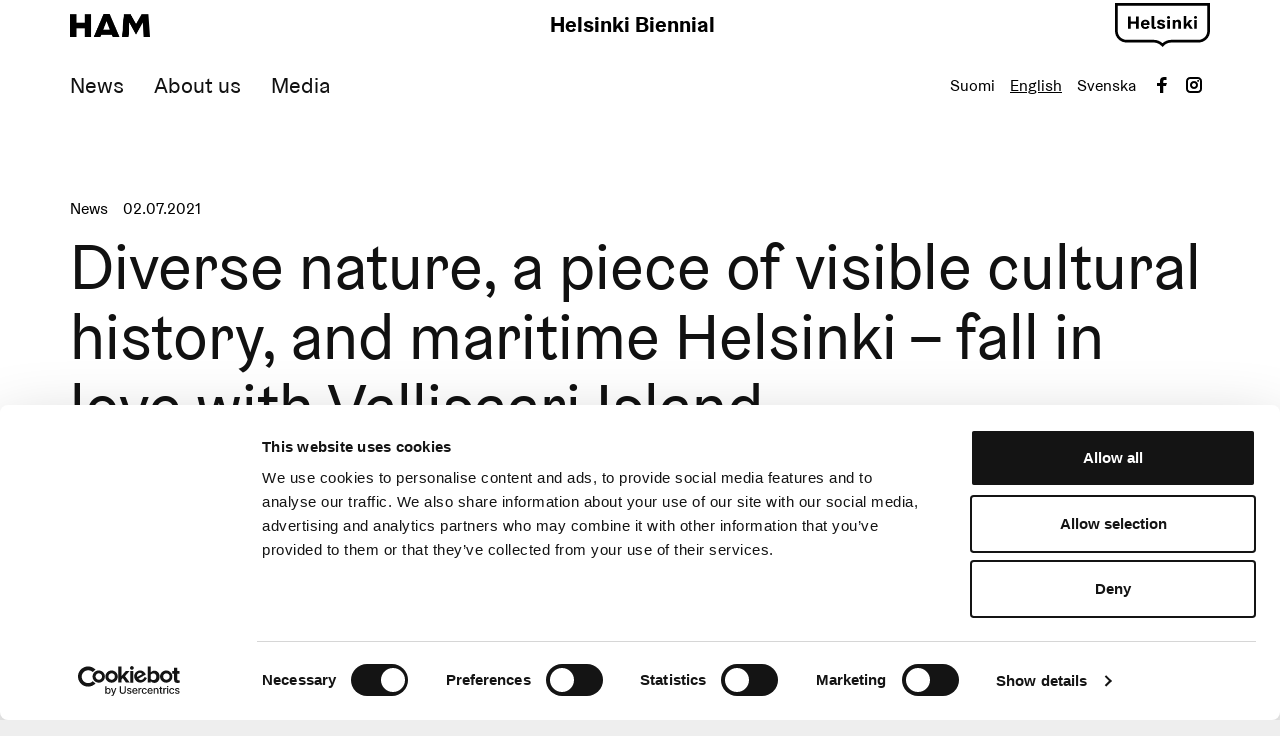

--- FILE ---
content_type: text/html; charset=UTF-8
request_url: https://helsinkibiennaali.fi/en/story/diverse-nature-a-piece-of-visible-cultural-history-and-maritime-helsinki-fall-in-love-with-vallisaari-island/
body_size: 12068
content:
<!doctype html>
<html lang="en" dir="ltr"> <head>
    <meta charset="utf-8">
    <meta http-equiv="X-UA-Compatible" content="IE=edge,chrome=1">
    <meta name="viewport" content="width=device-width, initial-scale=1.0">
    <meta name="google-site-verification" content="JM1xdn2C1m0xRnmu6xP2rLwSsxfYkamE7MLtkcbHLqM" />


    <script type="text/javascript" data-cookieconsent="ignore">
	window.dataLayer = window.dataLayer || [];

	function gtag() {
		dataLayer.push(arguments);
	}

	gtag("consent", "default", {
		ad_personalization: "denied",
		ad_storage: "denied",
		ad_user_data: "denied",
		analytics_storage: "denied",
		functionality_storage: "denied",
		personalization_storage: "denied",
		security_storage: "granted",
		wait_for_update: 500,
	});
	gtag("set", "ads_data_redaction", true);
	</script>
<script type="text/javascript"
		id="Cookiebot"
		src="https://consent.cookiebot.com/uc.js"
		data-implementation="wp"
		data-cbid="71ea8c3d-e161-4df3-a3a1-e0d31abfa2a9"
						data-culture="EN"
				data-blockingmode="auto"
	></script>
<meta name='robots' content='index, follow, max-image-preview:large, max-snippet:-1, max-video-preview:-1' />
	<style>img:is([sizes="auto" i], [sizes^="auto," i]) { contain-intrinsic-size: 3000px 1500px }</style>
	<link rel="alternate" href="https://helsinkibiennaali.fi/story/lajien-kirjo-kulttuurihistoriaa-ja-pala-merellista-helsinkia-tata-kaikkea-on-vallisaari/" hreflang="fi" />
<link rel="alternate" href="https://helsinkibiennaali.fi/en/story/diverse-nature-a-piece-of-visible-cultural-history-and-maritime-helsinki-fall-in-love-with-vallisaari-island/" hreflang="en" />
<link rel="alternate" href="https://helsinkibiennaali.fi/sv/story/en-mangsidig-natur-en-del-av-var-kulturhistoria-och-ett-havsnara-helsingfors-skanslandet-fascinerar-besokarna/" hreflang="sv" />

	<!-- This site is optimized with the Yoast SEO plugin v26.8 - https://yoast.com/product/yoast-seo-wordpress/ -->
	<title>Diverse nature, a piece of visible cultural history, and maritime Helsinki – fall in love with Vallisaari Island - Helsinki Biennial</title>
	<link rel="canonical" href="https://helsinkibiennaali.fi/en/story/diverse-nature-a-piece-of-visible-cultural-history-and-maritime-helsinki-fall-in-love-with-vallisaari-island/" />
	<meta property="og:locale" content="en_GB" />
	<meta property="og:locale:alternate" content="fi_FI" />
	<meta property="og:locale:alternate" content="sv_SE" />
	<meta property="og:type" content="article" />
	<meta property="og:title" content="Diverse nature, a piece of visible cultural history, and maritime Helsinki – fall in love with Vallisaari Island - Helsinki Biennial" />
	<meta property="og:description" content="Diverse nature, a piece of visible cultural history, and maritime Helsinki: This unique combination is just a short ferry ride away from the Helsinki Market Square and the capital’s centre. An incredible number of species thrive on Vallisaari, including various endangered bats and butterflies. In addition, the only protected alder swamp in Helsinki, a generous [&hellip;]" />
	<meta property="og:url" content="https://helsinkibiennaali.fi/en/story/diverse-nature-a-piece-of-visible-cultural-history-and-maritime-helsinki-fall-in-love-with-vallisaari-island/" />
	<meta property="og:site_name" content="Helsinki Biennial" />
	<meta property="article:modified_time" content="2022-11-28T13:43:13+00:00" />
	<meta property="og:image" content="https://helsinkibiennaali.fi/wp-content/uploads/2021/03/HB_Vallisaari_Kesa2020_9-768x512.jpg" />
	<meta property="og:image:width" content="768" />
	<meta property="og:image:height" content="512" />
	<meta property="og:image:type" content="image/jpeg" />
	<meta name="twitter:card" content="summary_large_image" />
	<meta name="twitter:label1" content="Est. reading time" />
	<meta name="twitter:data1" content="3 minutes" />
	<script type="application/ld+json" class="yoast-schema-graph">{"@context":"https://schema.org","@graph":[{"@type":"WebPage","@id":"https://helsinkibiennaali.fi/en/story/diverse-nature-a-piece-of-visible-cultural-history-and-maritime-helsinki-fall-in-love-with-vallisaari-island/","url":"https://helsinkibiennaali.fi/en/story/diverse-nature-a-piece-of-visible-cultural-history-and-maritime-helsinki-fall-in-love-with-vallisaari-island/","name":"Diverse nature, a piece of visible cultural history, and maritime Helsinki – fall in love with Vallisaari Island - Helsinki Biennial","isPartOf":{"@id":"https://helsinkibiennaali.fi/en/#website"},"primaryImageOfPage":{"@id":"https://helsinkibiennaali.fi/en/story/diverse-nature-a-piece-of-visible-cultural-history-and-maritime-helsinki-fall-in-love-with-vallisaari-island/#primaryimage"},"image":{"@id":"https://helsinkibiennaali.fi/en/story/diverse-nature-a-piece-of-visible-cultural-history-and-maritime-helsinki-fall-in-love-with-vallisaari-island/#primaryimage"},"thumbnailUrl":"https://helsinkibiennaali.fi/wp-content/uploads/2021/03/HB_Vallisaari_Kesa2020_9.jpg","datePublished":"2021-07-02T16:31:00+00:00","dateModified":"2022-11-28T13:43:13+00:00","breadcrumb":{"@id":"https://helsinkibiennaali.fi/en/story/diverse-nature-a-piece-of-visible-cultural-history-and-maritime-helsinki-fall-in-love-with-vallisaari-island/#breadcrumb"},"inLanguage":"en-GB","potentialAction":[{"@type":"ReadAction","target":["https://helsinkibiennaali.fi/en/story/diverse-nature-a-piece-of-visible-cultural-history-and-maritime-helsinki-fall-in-love-with-vallisaari-island/"]}]},{"@type":"ImageObject","inLanguage":"en-GB","@id":"https://helsinkibiennaali.fi/en/story/diverse-nature-a-piece-of-visible-cultural-history-and-maritime-helsinki-fall-in-love-with-vallisaari-island/#primaryimage","url":"https://helsinkibiennaali.fi/wp-content/uploads/2021/03/HB_Vallisaari_Kesa2020_9.jpg","contentUrl":"https://helsinkibiennaali.fi/wp-content/uploads/2021/03/HB_Vallisaari_Kesa2020_9.jpg","width":1613,"height":1075},{"@type":"BreadcrumbList","@id":"https://helsinkibiennaali.fi/en/story/diverse-nature-a-piece-of-visible-cultural-history-and-maritime-helsinki-fall-in-love-with-vallisaari-island/#breadcrumb","itemListElement":[{"@type":"ListItem","position":1,"name":"Home","item":"https://helsinkibiennaali.fi/en/"},{"@type":"ListItem","position":2,"name":"Stories","item":"https://helsinkibiennaali.fi/en/story/"},{"@type":"ListItem","position":3,"name":"Diverse nature, a piece of visible cultural history, and maritime Helsinki – fall in love with Vallisaari Island"}]},{"@type":"WebSite","@id":"https://helsinkibiennaali.fi/en/#website","url":"https://helsinkibiennaali.fi/en/","name":"Helsinki Biennial","description":"Helsinki Biennial is an international art event that will bring outstanding contemporary art to maritime Helsinki.","potentialAction":[{"@type":"SearchAction","target":{"@type":"EntryPoint","urlTemplate":"https://helsinkibiennaali.fi/en/?s={search_term_string}"},"query-input":{"@type":"PropertyValueSpecification","valueRequired":true,"valueName":"search_term_string"}}],"inLanguage":"en-GB"}]}</script>
	<!-- / Yoast SEO plugin. -->


<link rel='dns-prefetch' href='//ajax.googleapis.com' />
<link rel='dns-prefetch' href='//player.vimeo.com' />
<link rel='dns-prefetch' href='//helsinkibiennaali.fi' />
<link rel='dns-prefetch' href='//fonts.googleapis.com' />
<link rel='stylesheet' id='sbi_styles-css' href='https://helsinkibiennaali.fi/wp-content/plugins/instagram-feed/css/sbi-styles.min.css' type='text/css' media='all' />
<link rel='stylesheet' id='wp-block-library-css' href='https://helsinkibiennaali.fi/wp-includes/css/dist/block-library/style.min.css' type='text/css' media='all' />
<style id='classic-theme-styles-inline-css' type='text/css'>
/*! This file is auto-generated */
.wp-block-button__link{color:#fff;background-color:#32373c;border-radius:9999px;box-shadow:none;text-decoration:none;padding:calc(.667em + 2px) calc(1.333em + 2px);font-size:1.125em}.wp-block-file__button{background:#32373c;color:#fff;text-decoration:none}
</style>
<link rel='stylesheet' id='wp-components-css' href='https://helsinkibiennaali.fi/wp-includes/css/dist/components/style.min.css' type='text/css' media='all' />
<link rel='stylesheet' id='wp-preferences-css' href='https://helsinkibiennaali.fi/wp-includes/css/dist/preferences/style.min.css' type='text/css' media='all' />
<link rel='stylesheet' id='wp-block-editor-css' href='https://helsinkibiennaali.fi/wp-includes/css/dist/block-editor/style.min.css' type='text/css' media='all' />
<link rel='stylesheet' id='popup-maker-block-library-style-css' href='https://helsinkibiennaali.fi/wp-content/plugins/popup-maker/dist/packages/block-library-style.css' type='text/css' media='all' />
<style id='global-styles-inline-css' type='text/css'>
:root{--wp--preset--aspect-ratio--square: 1;--wp--preset--aspect-ratio--4-3: 4/3;--wp--preset--aspect-ratio--3-4: 3/4;--wp--preset--aspect-ratio--3-2: 3/2;--wp--preset--aspect-ratio--2-3: 2/3;--wp--preset--aspect-ratio--16-9: 16/9;--wp--preset--aspect-ratio--9-16: 9/16;--wp--preset--color--black: #000000;--wp--preset--color--cyan-bluish-gray: #abb8c3;--wp--preset--color--white: #ffffff;--wp--preset--color--pale-pink: #f78da7;--wp--preset--color--vivid-red: #cf2e2e;--wp--preset--color--luminous-vivid-orange: #ff6900;--wp--preset--color--luminous-vivid-amber: #fcb900;--wp--preset--color--light-green-cyan: #7bdcb5;--wp--preset--color--vivid-green-cyan: #00d084;--wp--preset--color--pale-cyan-blue: #8ed1fc;--wp--preset--color--vivid-cyan-blue: #0693e3;--wp--preset--color--vivid-purple: #9b51e0;--wp--preset--gradient--vivid-cyan-blue-to-vivid-purple: linear-gradient(135deg,rgba(6,147,227,1) 0%,rgb(155,81,224) 100%);--wp--preset--gradient--light-green-cyan-to-vivid-green-cyan: linear-gradient(135deg,rgb(122,220,180) 0%,rgb(0,208,130) 100%);--wp--preset--gradient--luminous-vivid-amber-to-luminous-vivid-orange: linear-gradient(135deg,rgba(252,185,0,1) 0%,rgba(255,105,0,1) 100%);--wp--preset--gradient--luminous-vivid-orange-to-vivid-red: linear-gradient(135deg,rgba(255,105,0,1) 0%,rgb(207,46,46) 100%);--wp--preset--gradient--very-light-gray-to-cyan-bluish-gray: linear-gradient(135deg,rgb(238,238,238) 0%,rgb(169,184,195) 100%);--wp--preset--gradient--cool-to-warm-spectrum: linear-gradient(135deg,rgb(74,234,220) 0%,rgb(151,120,209) 20%,rgb(207,42,186) 40%,rgb(238,44,130) 60%,rgb(251,105,98) 80%,rgb(254,248,76) 100%);--wp--preset--gradient--blush-light-purple: linear-gradient(135deg,rgb(255,206,236) 0%,rgb(152,150,240) 100%);--wp--preset--gradient--blush-bordeaux: linear-gradient(135deg,rgb(254,205,165) 0%,rgb(254,45,45) 50%,rgb(107,0,62) 100%);--wp--preset--gradient--luminous-dusk: linear-gradient(135deg,rgb(255,203,112) 0%,rgb(199,81,192) 50%,rgb(65,88,208) 100%);--wp--preset--gradient--pale-ocean: linear-gradient(135deg,rgb(255,245,203) 0%,rgb(182,227,212) 50%,rgb(51,167,181) 100%);--wp--preset--gradient--electric-grass: linear-gradient(135deg,rgb(202,248,128) 0%,rgb(113,206,126) 100%);--wp--preset--gradient--midnight: linear-gradient(135deg,rgb(2,3,129) 0%,rgb(40,116,252) 100%);--wp--preset--font-size--small: 13px;--wp--preset--font-size--medium: 20px;--wp--preset--font-size--large: 36px;--wp--preset--font-size--x-large: 42px;--wp--preset--spacing--20: 0.44rem;--wp--preset--spacing--30: 0.67rem;--wp--preset--spacing--40: 1rem;--wp--preset--spacing--50: 1.5rem;--wp--preset--spacing--60: 2.25rem;--wp--preset--spacing--70: 3.38rem;--wp--preset--spacing--80: 5.06rem;--wp--preset--shadow--natural: 6px 6px 9px rgba(0, 0, 0, 0.2);--wp--preset--shadow--deep: 12px 12px 50px rgba(0, 0, 0, 0.4);--wp--preset--shadow--sharp: 6px 6px 0px rgba(0, 0, 0, 0.2);--wp--preset--shadow--outlined: 6px 6px 0px -3px rgba(255, 255, 255, 1), 6px 6px rgba(0, 0, 0, 1);--wp--preset--shadow--crisp: 6px 6px 0px rgba(0, 0, 0, 1);}:where(.is-layout-flex){gap: 0.5em;}:where(.is-layout-grid){gap: 0.5em;}body .is-layout-flex{display: flex;}.is-layout-flex{flex-wrap: wrap;align-items: center;}.is-layout-flex > :is(*, div){margin: 0;}body .is-layout-grid{display: grid;}.is-layout-grid > :is(*, div){margin: 0;}:where(.wp-block-columns.is-layout-flex){gap: 2em;}:where(.wp-block-columns.is-layout-grid){gap: 2em;}:where(.wp-block-post-template.is-layout-flex){gap: 1.25em;}:where(.wp-block-post-template.is-layout-grid){gap: 1.25em;}.has-black-color{color: var(--wp--preset--color--black) !important;}.has-cyan-bluish-gray-color{color: var(--wp--preset--color--cyan-bluish-gray) !important;}.has-white-color{color: var(--wp--preset--color--white) !important;}.has-pale-pink-color{color: var(--wp--preset--color--pale-pink) !important;}.has-vivid-red-color{color: var(--wp--preset--color--vivid-red) !important;}.has-luminous-vivid-orange-color{color: var(--wp--preset--color--luminous-vivid-orange) !important;}.has-luminous-vivid-amber-color{color: var(--wp--preset--color--luminous-vivid-amber) !important;}.has-light-green-cyan-color{color: var(--wp--preset--color--light-green-cyan) !important;}.has-vivid-green-cyan-color{color: var(--wp--preset--color--vivid-green-cyan) !important;}.has-pale-cyan-blue-color{color: var(--wp--preset--color--pale-cyan-blue) !important;}.has-vivid-cyan-blue-color{color: var(--wp--preset--color--vivid-cyan-blue) !important;}.has-vivid-purple-color{color: var(--wp--preset--color--vivid-purple) !important;}.has-black-background-color{background-color: var(--wp--preset--color--black) !important;}.has-cyan-bluish-gray-background-color{background-color: var(--wp--preset--color--cyan-bluish-gray) !important;}.has-white-background-color{background-color: var(--wp--preset--color--white) !important;}.has-pale-pink-background-color{background-color: var(--wp--preset--color--pale-pink) !important;}.has-vivid-red-background-color{background-color: var(--wp--preset--color--vivid-red) !important;}.has-luminous-vivid-orange-background-color{background-color: var(--wp--preset--color--luminous-vivid-orange) !important;}.has-luminous-vivid-amber-background-color{background-color: var(--wp--preset--color--luminous-vivid-amber) !important;}.has-light-green-cyan-background-color{background-color: var(--wp--preset--color--light-green-cyan) !important;}.has-vivid-green-cyan-background-color{background-color: var(--wp--preset--color--vivid-green-cyan) !important;}.has-pale-cyan-blue-background-color{background-color: var(--wp--preset--color--pale-cyan-blue) !important;}.has-vivid-cyan-blue-background-color{background-color: var(--wp--preset--color--vivid-cyan-blue) !important;}.has-vivid-purple-background-color{background-color: var(--wp--preset--color--vivid-purple) !important;}.has-black-border-color{border-color: var(--wp--preset--color--black) !important;}.has-cyan-bluish-gray-border-color{border-color: var(--wp--preset--color--cyan-bluish-gray) !important;}.has-white-border-color{border-color: var(--wp--preset--color--white) !important;}.has-pale-pink-border-color{border-color: var(--wp--preset--color--pale-pink) !important;}.has-vivid-red-border-color{border-color: var(--wp--preset--color--vivid-red) !important;}.has-luminous-vivid-orange-border-color{border-color: var(--wp--preset--color--luminous-vivid-orange) !important;}.has-luminous-vivid-amber-border-color{border-color: var(--wp--preset--color--luminous-vivid-amber) !important;}.has-light-green-cyan-border-color{border-color: var(--wp--preset--color--light-green-cyan) !important;}.has-vivid-green-cyan-border-color{border-color: var(--wp--preset--color--vivid-green-cyan) !important;}.has-pale-cyan-blue-border-color{border-color: var(--wp--preset--color--pale-cyan-blue) !important;}.has-vivid-cyan-blue-border-color{border-color: var(--wp--preset--color--vivid-cyan-blue) !important;}.has-vivid-purple-border-color{border-color: var(--wp--preset--color--vivid-purple) !important;}.has-vivid-cyan-blue-to-vivid-purple-gradient-background{background: var(--wp--preset--gradient--vivid-cyan-blue-to-vivid-purple) !important;}.has-light-green-cyan-to-vivid-green-cyan-gradient-background{background: var(--wp--preset--gradient--light-green-cyan-to-vivid-green-cyan) !important;}.has-luminous-vivid-amber-to-luminous-vivid-orange-gradient-background{background: var(--wp--preset--gradient--luminous-vivid-amber-to-luminous-vivid-orange) !important;}.has-luminous-vivid-orange-to-vivid-red-gradient-background{background: var(--wp--preset--gradient--luminous-vivid-orange-to-vivid-red) !important;}.has-very-light-gray-to-cyan-bluish-gray-gradient-background{background: var(--wp--preset--gradient--very-light-gray-to-cyan-bluish-gray) !important;}.has-cool-to-warm-spectrum-gradient-background{background: var(--wp--preset--gradient--cool-to-warm-spectrum) !important;}.has-blush-light-purple-gradient-background{background: var(--wp--preset--gradient--blush-light-purple) !important;}.has-blush-bordeaux-gradient-background{background: var(--wp--preset--gradient--blush-bordeaux) !important;}.has-luminous-dusk-gradient-background{background: var(--wp--preset--gradient--luminous-dusk) !important;}.has-pale-ocean-gradient-background{background: var(--wp--preset--gradient--pale-ocean) !important;}.has-electric-grass-gradient-background{background: var(--wp--preset--gradient--electric-grass) !important;}.has-midnight-gradient-background{background: var(--wp--preset--gradient--midnight) !important;}.has-small-font-size{font-size: var(--wp--preset--font-size--small) !important;}.has-medium-font-size{font-size: var(--wp--preset--font-size--medium) !important;}.has-large-font-size{font-size: var(--wp--preset--font-size--large) !important;}.has-x-large-font-size{font-size: var(--wp--preset--font-size--x-large) !important;}
:where(.wp-block-post-template.is-layout-flex){gap: 1.25em;}:where(.wp-block-post-template.is-layout-grid){gap: 1.25em;}
:where(.wp-block-columns.is-layout-flex){gap: 2em;}:where(.wp-block-columns.is-layout-grid){gap: 2em;}
:root :where(.wp-block-pullquote){font-size: 1.5em;line-height: 1.6;}
</style>
<link rel='stylesheet' id='google-fonts-css' href='https://fonts.googleapis.com/css?family=Karla%3A400%2C700%7CWork+Sans%3A400%2C700' type='text/css' media='all' />
<link rel='stylesheet' id='em-frontend.css-css' href='https://helsinkibiennaali.fi/wp-content/themes/everblox/dist/frontend.14f75ee34cb3df73457e.css' type='text/css' media='all' />
<script type="text/javascript" src="//ajax.googleapis.com/ajax/libs/jquery/3.6.0/jquery.min.js" id="jquery-js"></script>
<script type="text/javascript" src="https://player.vimeo.com/api/player.js" id="vimeoapi-js"></script>
<script type="text/javascript" id="em-frontend.js-js-extra">
/* <![CDATA[ */
var emScriptData = {"path":"\/wp-content\/themes\/everblox","siteurl":"https:\/\/helsinkibiennaali.fi","lang":"en"};
var feedConfig = {"apiUrl":"https:\/\/helsinkibiennaali.fi\/wp-json\/everblox\/v1\/feed?lang=en","linkedEventsUrl":"https:\/\/helsinkibiennaali.fi\/wp-json\/everblox\/v1\/linkedEvents?lang=en","locale":"en","text":{"notFound":"Emme l\u00f6yt\u00e4neet hakuehtoihisi vastaavia tapahtumia.","readMore":"Read more","loadMore":"Show more","filtersTitle":"Suodata","categoriesTitle":"Categories","contentTypesTitle":"Sis\u00e4lt\u00f6tyyppi","searchTitle":"Search","searchPlaceholder":"Kirjoita t\u00e4h\u00e4n","searchAriaLabel":"Suodata tulokset","selectAll":"All","selectClear":"Delete all","toggleMenu":"N\u00e4yt\u00e4\/piilota kalenteri","remove_filters":"Remove filters","today":"Today","tomorrow":"Tomorrow","day":"Day","calendar_date_aria_explanation":"Kalenterin\u00e4kym\u00e4, jossa voit suodattaa tapahtumia p\u00e4iv\u00e4m\u00e4\u00e4r\u00e4n mukaan","startdate_dd_mm_yyyy":"Start date dd.mm.yyyy","enddate_dd_mm_yyyy":"End date dd.mm.yyyy","startdate_label_dd_mm_yyyy":"Tapahtumien suodattaminen, aloitusp\u00e4iv\u00e4m\u00e4\u00e4r\u00e4 muodossa pp.kk.vvvv","enddate_label_dd_mm_yyyy":"Tapahtumien suodattaminen, lopetusp\u00e4iv\u00e4m\u00e4\u00e4r\u00e4 muodossa pp.kk.vvvv","choose_the_dates":"Choose the dates","vip":"VIP programme","ammattilaisohjelma":"Professional programme","sulje":"Close"},"svg":{"arrowRight":"<svg xmlns=\"http:\/\/www.w3.org\/2000\/svg\" viewBox=\"0 0 16 16\"><path d=\"M16 8.7v-.4c0-.1-.1-.1-.1-.2l-5-5c-.2-.2-.5-.2-.7 0s-.2.5 0 .7L14.3 8H.5c-.3 0-.5.2-.5.5s.2.5.5.5h13.8l-4.1 4.1c-.2.2-.2.5 0 .7.1.1.2.1.4.1s.3 0 .4-.1l5-5c-.1 0-.1 0 0-.1z\" fill=\"#444\"\/><\/svg>"}};
var mapConfig = {"apiUrl":"https:\/\/helsinkibiennaali.fi\/wp-json\/everblox\/v1\/guide?lang=en","text":{"artist":"Artist","artwork":"Artwork","location":"Location","mainland":"City centre","vallisaari":"Vallisaari","readMore":"Read more","restaurant":"Ravintola","wc":"WC","information_desk":"Infopiste","transport":"Liikenne","store":"Kauppa","water":"Vesipiste","miscellaneous":"Muu"}};
var galleryConfig = {"apiUrl":"https:\/\/helsinkibiennaali.fi\/wp-json\/everblox\/v1\/guide?lang=en","text":{"next":"Next","previous":"Previous","close":"Close"}};
var sttInfoReleases = {"apiUrl":"https:\/\/helsinkibiennaali.fi\/wp-json\/everblox\/v1\/sttinforeleases?lang=en","sttInfoReleases":"https:\/\/helsinkibiennaali.fi\/wp-json\/everblox\/v1\/sttinforeleases?lang=en","locale":"en","text":{"notFound":"Emme l\u00f6yt\u00e4neet hakuehtoihisi vastaavia julkaisuja.","loadMore":"Show more","nextPage":"Next","previousPage":"Previous"},"svg":{"arrowRight":"<svg xmlns=\"http:\/\/www.w3.org\/2000\/svg\" viewBox=\"0 0 16 16\"><path d=\"M16 8.7v-.4c0-.1-.1-.1-.1-.2l-5-5c-.2-.2-.5-.2-.7 0s-.2.5 0 .7L14.3 8H.5c-.3 0-.5.2-.5.5s.2.5.5.5h13.8l-4.1 4.1c-.2.2-.2.5 0 .7.1.1.2.1.4.1s.3 0 .4-.1l5-5c-.1 0-.1 0 0-.1z\" fill=\"#444\"\/><\/svg>"}};
/* ]]> */
</script>
<script type="text/javascript" src="https://helsinkibiennaali.fi/wp-content/themes/everblox/dist/frontend.f323297bdfa3d7f38491.js" id="em-frontend.js-js"></script>
<link rel="icon" href="https://evermade-helsinkibiennaali-phase2-website.s3.eu-north-1.amazonaws.com/wp-content/uploads/2019/10/20112327/cropped-HelsinkiBiennial_Favicon_HB_800x800px-192x192-150x150.png" sizes="32x32" />
<link rel="icon" href="https://evermade-helsinkibiennaali-phase2-website.s3.eu-north-1.amazonaws.com/wp-content/uploads/2019/10/20112327/cropped-HelsinkiBiennial_Favicon_HB_800x800px-192x192.png" sizes="192x192" />
<link rel="apple-touch-icon" href="https://evermade-helsinkibiennaali-phase2-website.s3.eu-north-1.amazonaws.com/wp-content/uploads/2019/10/20112327/cropped-HelsinkiBiennial_Favicon_HB_800x800px-192x192.png" />
<meta name="msapplication-TileImage" content="https://evermade-helsinkibiennaali-phase2-website.s3.eu-north-1.amazonaws.com/wp-content/uploads/2019/10/20112327/cropped-HelsinkiBiennial_Favicon_HB_800x800px-192x192.png" />
		<style type="text/css" id="wp-custom-css">
			.page-id-4063 .c-linkedevents__tabs .c-linkedevents__tab {
	display: none;
}
.page-id-4063 .c-linkedevents__tabs .c-linkedevents__tab.c-linkedevents__tab--active {
	display: inline;
}
.ot-floating-button__front {
	filter: grayscale(1) brightness(0.75) contrast(50);
}		</style>
		    <script>
  window.dataLayer = window.dataLayer || [];
  function gtag(){dataLayer.push(arguments);}
      gtag('consent', 'default', {
        ad_personalization: "denied",
        ad_storage: "denied",
        ad_user_data: "denied",
        analytics_storage: "denied",
        functionality_storage: "denied",
        personalization_storage: "denied",
        security_storage: "granted",
        wait_for_update: 500
      });
      gtag('set', 'ads_data_redaction', true);
</script>

<!-- Google Tag Manager -->
<script>(function(w,d,s,l,i){w[l]=w[l]||[];w[l].push({'gtm.start':
new Date().getTime(),event:'gtm.js'});var f=d.getElementsByTagName(s)[0],
j=d.createElement(s),dl=l!='dataLayer'?'&l='+l:'';j.async=true;j.src=
'https://www.googletagmanager.com/gtm.js?id='+i+dl;f.parentNode.insertBefore(j,f);
})(window,document,'script','dataLayer','GTM-WNSVLVT');</script>
<!-- End Google Tag Manager -->
    <script>
    if (window.jQuery) {
        if(!window.$) $ = jQuery;
    }
    </script>
</head>
<body class="wp-singular story-template-default single single-story postid-5929 wp-theme-everblox">
<!-- Google Tag Manager (noscript) -->
<noscript><iframe src="https://www.googletagmanager.com/ns.html?id=GTM-WNSVLVT"
height="0" width="0" style="display:none;visibility:hidden"></iframe></noscript>
<!-- End Google Tag Manager (noscript) -->
<a href="#site-content" class="c-skip-to-content">Skip to content</a>

<header class="l-header js-header">
    <div class="l-header__bar">
        <div class="l-header__container">
            <div class="l-header__logos">
                <div class="l-navigation-bar__logo">
                    
    <div class="c-header-logo">
                    <a href="https://www.hamhelsinki.fi/en" aria-label="Helsinki Biennial"><span class="c-header-logo__image">https://www.hamhelsinki.fi/enHelsinki Biennial</span></a>
            </div>                </div>
                <div class="l-navigation-bar__logo">
                    <p class="c-text-logo"><a href="https://helsinkibiennaali.fi/en">Helsinki Biennial</a></p>
                </div>
                <div class="l-navigation-bar__logo l-navigation-bar__logo--helsinki">
                    <a href="https://www.myhelsinki.fi/en" aria-label="myhelsinki"><img src="https://helsinkibiennaali.fi/wp-content/themes/everblox/assets/img/helsinki-logo.svg" alt="Helsinki Biennial" /></a>
                </div>
            </div>
            <div class="l-navigation-bar">
                <div class="l-navigation-bar__menu">
                    <nav>
                        <div class="c-header-menu-desktop"><ul id="menu-header-menu-en" class="c-header-menu-desktop__list"><li id="menu-item-12976" class="menu-item menu-item-type-post_type menu-item-object-page menu-item-12976"><a href="https://helsinkibiennaali.fi/en/news/"><span>News</span></a></li>
<li id="menu-item-10865" class="menu-item menu-item-type-custom menu-item-object-custom menu-item-has-children menu-item-10865"><a><span>About us</span></a>
<ul class="sub-menu">
	<li id="menu-item-10866" class="menu-item menu-item-type-post_type menu-item-object-page menu-item-10866"><a href="https://helsinkibiennaali.fi/en/about-us/helsinki-biennial/"><span>Helsinki Biennial</span></a></li>
	<li id="menu-item-10867" class="menu-item menu-item-type-post_type menu-item-object-page menu-item-10867"><a href="https://helsinkibiennaali.fi/en/about-us/contact/"><span>Contact</span></a></li>
	<li id="menu-item-12437" class="menu-item menu-item-type-custom menu-item-object-custom menu-item-12437"><a href="https://helsinkibiennaali.fi/en/about-us/responsibility-at-helsinki-biennial/"><span>Responsibility</span></a></li>
	<li id="menu-item-10868" class="menu-item menu-item-type-post_type menu-item-object-page menu-item-10868"><a href="https://helsinkibiennaali.fi/en/about-us/previous-biennials/"><span>Previous biennials</span></a></li>
</ul>
</li>
<li id="menu-item-12611" class="menu-item menu-item-type-post_type menu-item-object-page menu-item-12611"><a href="https://helsinkibiennaali.fi/en/media/"><span>Media</span></a></li>
</ul></div>                    </nav>
                </div>
                <div class="l-navigation-bar__tools">
                                        <div class="l-navigation-bar__menu-toggle">
                        
    <button id="mobile-menu-toggle" class="c-menu-toggle js-header-toggle" role="button" aria-label='Päävalikko' aria-haspopup="true" aria-expanded="false">
        <span class="c-menu-toggle__icon">
            <span></span>
            <span></span>
            <span></span>
        </span>
    </button>                    </div>
                    <ul class="c-language-menu">	<li class="lang-item lang-item-4 lang-item-fi lang-item-first"><a lang="fi" hreflang="fi" href="https://helsinkibiennaali.fi/story/lajien-kirjo-kulttuurihistoriaa-ja-pala-merellista-helsinkia-tata-kaikkea-on-vallisaari/">Suomi</a></li>
	<li class="lang-item lang-item-7 lang-item-en current-lang"><a lang="en-GB" hreflang="en-GB" href="https://helsinkibiennaali.fi/en/story/diverse-nature-a-piece-of-visible-cultural-history-and-maritime-helsinki-fall-in-love-with-vallisaari-island/" aria-current="true">English</a></li>
	<li class="lang-item lang-item-11 lang-item-sv"><a lang="sv-SE" hreflang="sv-SE" href="https://helsinkibiennaali.fi/sv/story/en-mangsidig-natur-en-del-av-var-kulturhistoria-och-ett-havsnara-helsingfors-skanslandet-fascinerar-besokarna/">Svenska</a></li>
</ul>
                    <div class="l-navigation-bar__social">
                        
    <div class="c-social-media-links">
        <ul class="c-social-media-links__list">
                            <li>
                    <a href="https://www.facebook.com/helsinkibiennial/" aria-label='Visit us on facebook'>
                        <svg xmlns="http://www.w3.org/2000/svg" width="16" height="16" viewBox="0 0 16 16"><path fill="#444" d="M6.023 16L6 9H3V6h3V4c0-2.7 1.672-4 4.08-4 1.153 0 2.144.086 2.433.124v2.821h-1.67c-1.31 0-1.563.623-1.563 1.536V6H13l-1 3H9.28v7H6.023z"/></svg>                    </a>
                </li>
                            <li>
                    <a href="https://www.instagram.com/helsinkibiennial/" aria-label='Visit us on instagram'>
                        <svg xmlns="http://www.w3.org/2000/svg" width="16" height="16" viewBox="0 0 16 16"><g fill="#444"><circle cx="12.145" cy="3.892" r=".96"/><path data-color="color-2" d="M8 12c-2.206 0-4-1.794-4-4s1.794-4 4-4 4 1.794 4 4-1.794 4-4 4zm0-6c-1.103 0-2 .897-2 2s.897 2 2 2 2-.897 2-2-.897-2-2-2z"/><path d="M12 16H4c-2.056 0-4-1.944-4-4V4c0-2.056 1.944-4 4-4h8c2.056 0 4 1.944 4 4v8c0 2.056-1.944 4-4 4zM4 2c-.935 0-2 1.065-2 2v8c0 .953 1.047 2 2 2h8c.935 0 2-1.065 2-2V4c0-.935-1.065-2-2-2H4z"/></g></svg>                    </a>
                </li>
                    </ul>
    </div>                    </div>
                </div>
            </div>

        </div>
    </div>
    <div class="l-header__mobile-navigation" aria-labelledby='mobile-menu-toggle'>

        <div class="l-mobile-navigation">
            <div class="l-mobile-navigation__menu">
                <nav class="c-language-menu-mobile">	<li class="lang-item lang-item-4 lang-item-fi lang-item-first"><a lang="fi" hreflang="fi" href="https://helsinkibiennaali.fi/story/lajien-kirjo-kulttuurihistoriaa-ja-pala-merellista-helsinkia-tata-kaikkea-on-vallisaari/">Suomi</a></li>
	<li class="lang-item lang-item-7 lang-item-en current-lang"><a lang="en-GB" hreflang="en-GB" href="https://helsinkibiennaali.fi/en/story/diverse-nature-a-piece-of-visible-cultural-history-and-maritime-helsinki-fall-in-love-with-vallisaari-island/" aria-current="true">English</a></li>
	<li class="lang-item lang-item-11 lang-item-sv"><a lang="sv-SE" hreflang="sv-SE" href="https://helsinkibiennaali.fi/sv/story/en-mangsidig-natur-en-del-av-var-kulturhistoria-och-ett-havsnara-helsingfors-skanslandet-fascinerar-besokarna/">Svenska</a></li>
</nav>
                <nav class="c-header-menu-mobile"><ul id="menu-header-menu-en-1" class="c-header-menu-mobile__list"><li class="menu-item menu-item-type-post_type menu-item-object-page menu-item-12976"><a href="https://helsinkibiennaali.fi/en/news/">News</a></li>
<li class="menu-item menu-item-type-custom menu-item-object-custom menu-item-has-children menu-item-10865"><a>About us</a>
<ul class="sub-menu">
	<li class="menu-item menu-item-type-post_type menu-item-object-page menu-item-10866"><a href="https://helsinkibiennaali.fi/en/about-us/helsinki-biennial/">Helsinki Biennial</a></li>
	<li class="menu-item menu-item-type-post_type menu-item-object-page menu-item-10867"><a href="https://helsinkibiennaali.fi/en/about-us/contact/">Contact</a></li>
	<li class="menu-item menu-item-type-custom menu-item-object-custom menu-item-12437"><a href="https://helsinkibiennaali.fi/en/about-us/responsibility-at-helsinki-biennial/">Responsibility</a></li>
	<li class="menu-item menu-item-type-post_type menu-item-object-page menu-item-10868"><a href="https://helsinkibiennaali.fi/en/about-us/previous-biennials/">Previous biennials</a></li>
</ul>
</li>
<li class="menu-item menu-item-type-post_type menu-item-object-page menu-item-12611"><a href="https://helsinkibiennaali.fi/en/media/">Media</a></li>
</ul></nav>            </div>
        </div>

    </div>
</header>

<div id="site-content" class="l-site-content" tabindex="-1">
    
<div class="style style--white-dark">
    <div class="l-single">
        <div class="l-single__article" data-style-color>
            
    <article class="c-story-single post-5929 story type-story status-publish has-post-thumbnail hentry category-news">
        <header class="c-story-single__header">
            <div class="c-story-single__upper-content">
                <div class="c-story-single__meta">
                    <div class="c-story-single__categories">
    <ul class="c-category-list--big c-category-list">
        
            <li class="c-category-list__item">
                News            </li>

                        </ul></div>
                    <div class="c-story-single__date">02.07.2021</div>
                </div>
                <h1 class="c-story-single__title">Diverse nature, a piece of visible cultural history, and maritime Helsinki – fall in love with Vallisaari Island</h1>
            </div>
            <div class="c-story-single__image" style="background-image: url(https://helsinkibiennaali.fi/wp-content/uploads/2021/03/HB_Vallisaari_Kesa2020_9.jpg);">
            </div>
        </header>

        <section class="c-story-single__content wysiwyg">
            <h4>Diverse nature, a piece of visible cultural history, and maritime Helsinki: This unique combination is just a short ferry ride away from the Helsinki Market Square and the capital’s centre.</h4>
<p>An incredible number of species thrive on Vallisaari, including various endangered bats and butterflies. In addition, the only protected alder swamp in Helsinki, a generous half hectare in size, is located here. Well preserved buildings and constructions of a historical military fortress emerge among the abundant plant population. When a visitor arrives in Vallisaari for the first time and climbs the steps to the Aleksanterinpatteri observation deck, a delighted sigh is often heard: one of the most impressive views in Helsinki opens up over the sea towards the centre of the city.</p>
<p>Before Vallisaari opened for recreational use in 2016, few people could enter it. Vallisaari is part of hundreds of years of war history; among other things, guns were maintained and explosives stored on the island. The Russian Army carried out construction work on Vallisaari, located in the middle of Helsinki’s maritime defence, during the fortress’ period of prosperity in the 19th century. For Emperor Alexander II’s visit in 1863, a granite road was built on the island.</p>
<p>The island’s nature grew in peace over the years. The plant population was also affected by human touch, as the disintegration of limy mortar and concrete fed rare moss and lichen colonies. At the same time, many species started thriving among the diverse flora.</p>
<p>The island served as a base for pilots at the turn of the 19th century. They lived in a brand-new residential building, where army staff and their families later settled. The building still welcomes visitors arriving at the north shore.</p>
<p>From 1946 to summer 1965, a military central weather station operated on the island. During the Second World War, a German-made <em>Freya</em> air surveillance radar – renamed <em>Raija</em> in Finland – was placed on the island.</p>
<p>Military staff and their families formed a tight residential community on Vallisaari. The population was at its largest in the 1950s, with 300 people. The residents had their own shop and school. People played sports, cultivated small pieces of land, and ran an amateur theatre company, and children played on the island’s rocks and in the forests. People gathered around the island’s first television set to watch exciting TV shows in the same way as they gathered on the high points of the island to watch the Sputnik satellite fly over Helsinki. The island’s history also has its dark side: in July 1937, a destructive explosion happened on the island, and 12 people died.</p>
<p>Metsähallitus nature services is responsible for taking care of Vallisaari. The island is to be explored on marked paths. This way, we protect nature’s diversity, the culturally and historically valuable retreat, and people’s safety.</p>
<p>In 2021, the inaugural Helsinki Biennial – inspired by the unique island – is held on Vallisaari. Every contemporary artwork’s practical realisation and choice of materials, for example, have been carried out in cooperation with Metsähallitus and the Finnish Heritage Agency’s specialists, considering the island’s unique nature and cultural history.</p>
<p><strong>Original text: Reetta Haarajoki</strong><br />
English translation: Elävä Kieli Oy</p>
<p>Sources / Read more about Vallisaari and its services:</p>
        <a href="https://www.nationalparks.fi/vallisaari" target="_self" class="c-button c-button--icon-after" >
            <span class="c-button__title">Luontoon.fi</span>

                            <span class="c-button__icon"><svg xmlns="http://www.w3.org/2000/svg" viewBox="0 0 16 16"><path d="M16 8.7v-.4c0-.1-.1-.1-.1-.2l-5-5c-.2-.2-.5-.2-.7 0s-.2.5 0 .7L14.3 8H.5c-.3 0-.5.2-.5.5s.2.5.5.5h13.8l-4.1 4.1c-.2.2-.2.5 0 .7.1.1.2.1.4.1s.3 0 .4-.1l5-5c-.1 0-.1 0 0-.1z" fill="#444"/></svg></span>
                    </a>
    
        <a href="https://vallisaari.fi/en_US" target="_self" class="c-button c-button--icon-after" >
            <span class="c-button__title">Vallisaari.fi</span>

                            <span class="c-button__icon"><svg xmlns="http://www.w3.org/2000/svg" viewBox="0 0 16 16"><path d="M16 8.7v-.4c0-.1-.1-.1-.1-.2l-5-5c-.2-.2-.5-.2-.7 0s-.2.5 0 .7L14.3 8H.5c-.3 0-.5.2-.5.5s.2.5.5.5h13.8l-4.1 4.1c-.2.2-.2.5 0 .7.1.1.2.1.4.1s.3 0 .4-.1l5-5c-.1 0-.1 0 0-.1z" fill="#444"/></svg></span>
                    </a>
    
<p>&nbsp;</p>
        </section>

        <footer class="c-story-single__footer">
                    </footer>
    </article>        </div>
        <div class="l-single__related style style--lightGrey-dark">
            <div class="l-single__container">
                        <div class="l-related-items">
                            <div class="l-related-items__title">
                    <h2 class="h3">Read Next</h2>
                </div>
            
            <div class="l-related-items__wrapper">
                
                    <div class="l-related-items__item">
                        
    <div class="c-story-item">
        <a href="https://helsinkibiennaali.fi/en/story/helsinki-biennial-2025-attracted-over-half-a-million-visitors/" class="c-story-item__link wrapper-link" aria-labelledby="Helsinki Biennial 2025 attracted over half a million visitors">
                            <div class="c-story-item__image-wrapper">
                    <div class="c-story-item__image" style="background-image: url(https://evermade-helsinkibiennaali-phase2-website.s3.eu-north-1.amazonaws.com/wp-content/uploads/2025/05/03154528/Geraldine-Javier_Todistaja-800x533.jpg);"></div>
                </div>
            
            <div class="c-story-item__content">
                <span class="c-story-item__categories">
                    
    <ul class=" c-category-list">
        
            <li class="c-category-list__item">
                News            </li>

                        </ul>                </span>
                <span class="c-story-item__date">
                                            <span>, </span>
                        
                    23.09.2025                </span>
                <h3 class="h5 c-story-item__title">Helsinki Biennial 2025 attracted over half a million visitors</h3>
                <div class="c-story-item__more" aria-hidden="true">
                    <span class="c-text-button c-text-button--icon-after">
                        <span class="c-text-button__title">Lue lisää</span>
                        <span class="c-text-button__border"></span>
                    </span>
                </div>
            </div>
        </a>

    </div>                    </div>
                
                    <div class="l-related-items__item">
                        
    <div class="c-story-item">
        <a href="https://helsinkibiennaali.fi/en/story/art-by-keiken-collective-originally-exhibited-at-the-helsinki-biennial-finds-a-permanent-home-in-kalasatama/" class="c-story-item__link wrapper-link" aria-labelledby="Art by Keiken collective, originally exhibited at the Helsinki Biennial, finds a permanent home in Kalasatama">
                            <div class="c-story-item__image-wrapper">
                    <div class="c-story-item__image" style="background-image: url(https://evermade-helsinkibiennaali-phase2-website.s3.eu-north-1.amazonaws.com/wp-content/uploads/2025/09/09111354/Keiken_Kalasatama-2-1-e1757577236409-800x402.jpg);"></div>
                </div>
            
            <div class="c-story-item__content">
                <span class="c-story-item__categories">
                    
    <ul class=" c-category-list">
        
            <li class="c-category-list__item">
                News            </li>

                        </ul>                </span>
                <span class="c-story-item__date">
                                            <span>, </span>
                        
                    09.09.2025                </span>
                <h3 class="h5 c-story-item__title">Art by Keiken collective, originally exhibited at the Helsinki Biennial, finds a permanent home in Kalasatama</h3>
                <div class="c-story-item__more" aria-hidden="true">
                    <span class="c-text-button c-text-button--icon-after">
                        <span class="c-text-button__title">Lue lisää</span>
                        <span class="c-text-button__border"></span>
                    </span>
                </div>
            </div>
        </a>

    </div>                    </div>
                
                    <div class="l-related-items__item">
                        
    <div class="c-story-item">
        <a href="https://helsinkibiennaali.fi/en/story/mami-kataoka-and-arja-miller-announced-as-head-curators-of-helsinki-biennial-2027/" class="c-story-item__link wrapper-link" aria-labelledby="Mami Kataoka and Arja Miller Announced as Head Curators of Helsinki Biennial 2027">
                            <div class="c-story-item__image-wrapper">
                    <div class="c-story-item__image" style="background-image: url(https://evermade-helsinkibiennaali-phase2-website.s3.eu-north-1.amazonaws.com/wp-content/uploads/2025/08/19092449/ArjaMiller_MamiKataoka-3-1-800x533.jpg);"></div>
                </div>
            
            <div class="c-story-item__content">
                <span class="c-story-item__categories">
                    
    <ul class=" c-category-list">
        
            <li class="c-category-list__item">
                News            </li>

                        </ul>                </span>
                <span class="c-story-item__date">
                                            <span>, </span>
                        
                    28.08.2025                </span>
                <h3 class="h5 c-story-item__title">Mami Kataoka and Arja Miller Announced as Head Curators of Helsinki Biennial 2027</h3>
                <div class="c-story-item__more" aria-hidden="true">
                    <span class="c-text-button c-text-button--icon-after">
                        <span class="c-text-button__title">Lue lisää</span>
                        <span class="c-text-button__border"></span>
                    </span>
                </div>
            </div>
        </a>

    </div>                    </div>
                            </div>
        </div>
                </div>
        </div>
    </div>
</div>


        </div>
        <footer class="l-footer">
            <div class="l-footer__container">
                <div class="l-footer__columns">
                    <div class="l-footer__menu">
                        <ul id="menu-footer-menu-en" class="c-footer-menu"><li id="menu-item-10389" class="menu-item menu-item-type-post_type menu-item-object-page menu-item-10389"><a href="https://helsinkibiennaali.fi/en/about-us/contact/">Contact</a></li>
<li id="menu-item-11428" class="menu-item menu-item-type-post_type menu-item-object-page menu-item-11428"><a href="https://helsinkibiennaali.fi/en/give-us-feedback/">Give us feedback</a></li>
<li id="menu-item-10388" class="menu-item menu-item-type-post_type menu-item-object-page menu-item-10388"><a href="https://helsinkibiennaali.fi/en/become-our-partner/">Become our partner</a></li>
<li id="menu-item-13062" class="menu-item menu-item-type-post_type menu-item-object-page menu-item-13062"><a href="https://helsinkibiennaali.fi/en/professionals/">Professionals</a></li>
</ul>                    </div>
                    <div class="l-footer__newsletter">
                        <div class="wysiwyg">
                        <h2 class="h4">Stay in the loop.</h2>
<p>Want to stay in the loop and receive more information on Helsinki Biennial? Subscribe to the newsletter here:</p>
                        </div>
                        <form id="subForm" class="js-cm-form" action="https://www.createsend.com/t/subscribeerror?description=" method="post" data-id="5B5E7037DA78A748374AD499497E309EB35FE2EF3868BA983F4D1A3F07976E3EF7ADF66190CED77FEE76A3D57928BF06AE91EDACC5E6707ECDAF48D470BD1543">	
<!--Tämä lomake johtaa HAM:n Gruppossa ryhmään Biennaali uutiskirje EN id=1485 -->

<p>
    <label for="fielddjirhhw">First name</label>
    <br />
    <input id="fielddjirhhw" name="cm-f-djirhhw" type="text" />
</p>
<p>
    <label for="fielddjirhhyd">Last name</label>
    <br />
    <input id="fielddjirhhyd" name="cm-f-djirhhyd" type="text" />
</p>
<p>
    <label for="fieldEmail">Email</label>
    <br />
    <input id="fieldEmail" name="cm-ojdukhu-ojdukhu" type="email" class="js-cm-email-input"
    required />
</p>
<div>
    <input id="cm-privacy-consent" name="cm-privacy-consent" required type="checkbox"
    />
    <label for="cm-privacy-consent">The Helsinki Art Museum can store my information for communication.</label>
    <input id="cm-privacy-consent-hidden" name="cm-privacy-consent-hidden"
    type="hidden" value="true" />
</div>
<p>
    <button class="js-cm-submit-button" type="submit">Subscribe</button>
</p>
</form>
<script type="text/javascript" src="https://js.createsend1.com/javascript/copypastesubscribeformlogic.js"></script>                    </div>
                </div>
            </div>
            <div class="l-footer__bottom">
                <div class="l-footer__container l-footer__container--lower">
                    <div class="l-footer__logos">
                        <div class="c-footer-logo--mobile-only">
                            <p class="c-text-logo">Helsinki Biennial</p>
                        </div>
                        <div class="c-footer-logo">
                                                        <a href="https://www.hamhelsinki.fi/en" aria-label="HAM Helsinki">
                                <span class="c-footer-logo__image"></span>
                            </a>
                        </div>
                        <div class="c-footer-logo--desktop-only">
                            <p class="c-text-logo">Helsinki Biennial</p>
                        </div>
                        <div class="">
                            <a href="https://www.myhelsinki.fi/en" aria-label="myhelsinki">
                                <img src="https://helsinkibiennaali.fi/wp-content/themes/everblox/assets/img/helsinki-logo.svg" alt="Helsinki Biennial" />
                            </a>
                        </div>
                    </div>
                </div>
                <div class="l-footer__container l-footer__container--lower l-footer__copyright">
                    <p>&copy; Copyright 2026&nbsp;•&nbsp;Helsinki Biennial&nbsp;•&nbsp;All rights reserved.</p>
                                                                        &nbsp;•&nbsp;<a href="https://helsinkibiennaali.fi/en/privacy-policy/">Privacy policy</a>
                                                                <p>&nbsp;•&nbsp;Website crafted by <a href="https://www.evermade.fi" target="_blank" rel="noopener noreferrer">Evermade</a>.</p>
                </div>
                <div class="l-footer__social">
                        
    <div class="c-social-media-links">
        <ul class="c-social-media-links__list">
                            <li>
                    <a href="https://www.facebook.com/helsinkibiennial/" aria-label='Visit us on facebook'>
                        <svg xmlns="http://www.w3.org/2000/svg" width="16" height="16" viewBox="0 0 16 16"><path fill="#444" d="M6.023 16L6 9H3V6h3V4c0-2.7 1.672-4 4.08-4 1.153 0 2.144.086 2.433.124v2.821h-1.67c-1.31 0-1.563.623-1.563 1.536V6H13l-1 3H9.28v7H6.023z"/></svg>                    </a>
                </li>
                            <li>
                    <a href="https://www.instagram.com/helsinkibiennial/" aria-label='Visit us on instagram'>
                        <svg xmlns="http://www.w3.org/2000/svg" width="16" height="16" viewBox="0 0 16 16"><g fill="#444"><circle cx="12.145" cy="3.892" r=".96"/><path data-color="color-2" d="M8 12c-2.206 0-4-1.794-4-4s1.794-4 4-4 4 1.794 4 4-1.794 4-4 4zm0-6c-1.103 0-2 .897-2 2s.897 2 2 2 2-.897 2-2-.897-2-2-2z"/><path d="M12 16H4c-2.056 0-4-1.944-4-4V4c0-2.056 1.944-4 4-4h8c2.056 0 4 1.944 4 4v8c0 2.056-1.944 4-4 4zM4 2c-.935 0-2 1.065-2 2v8c0 .953 1.047 2 2 2h8c.935 0 2-1.065 2-2V4c0-.935-1.065-2-2-2H4z"/></g></svg>                    </a>
                </li>
                    </ul>
    </div>                    </div>
            </div>
        </footer>
        <modals></modals>
        <script type="speculationrules">
{"prefetch":[{"source":"document","where":{"and":[{"href_matches":"\/*"},{"not":{"href_matches":["\/wp-*.php","\/wp-admin\/*","\/wp-content\/uploads\/*","\/wp-content\/*","\/wp-content\/plugins\/*","\/wp-content\/themes\/everblox\/*","\/*\\?(.+)"]}},{"not":{"selector_matches":"a[rel~=\"nofollow\"]"}},{"not":{"selector_matches":".no-prefetch, .no-prefetch a"}}]},"eagerness":"conservative"}]}
</script>
<!-- Instagram Feed JS -->
<script type="text/javascript">
var sbiajaxurl = "https://helsinkibiennaali.fi/wp-admin/admin-ajax.php";
</script>
<script type="text/javascript" id="pll_cookie_script-js-after">
/* <![CDATA[ */
(function() {
				var expirationDate = new Date();
				expirationDate.setTime( expirationDate.getTime() + 31536000 * 1000 );
				document.cookie = "pll_language=en; expires=" + expirationDate.toUTCString() + "; path=/; secure; SameSite=Lax";
			}());
/* ]]> */
</script>

            </body>
</html>


--- FILE ---
content_type: text/css
request_url: https://helsinkibiennaali.fi/wp-content/themes/everblox/dist/frontend.14f75ee34cb3df73457e.css
body_size: 42238
content:
.DayPicker{display:inline-block;font-size:1rem}.DayPicker-wrapper{position:relative;flex-direction:row;padding-bottom:1em;-webkit-user-select:none;user-select:none}.DayPicker-Months{display:flex;flex-wrap:wrap;justify-content:center}.DayPicker-Month{display:table;margin:1em 1em 0;border-spacing:0;border-collapse:collapse;-webkit-user-select:none;user-select:none}.DayPicker-NavButton{position:absolute;top:1em;right:1.5em;left:auto;display:inline-block;margin-top:2px;width:1.25em;height:1.25em;background-position:50%;background-size:50%;background-repeat:no-repeat;color:#8b9898;cursor:pointer}.DayPicker-NavButton:hover{opacity:.8}.DayPicker-NavButton--prev{margin-right:1.5em;background-image:url("[data-uri]")}.DayPicker-NavButton--next{background-image:url("[data-uri]")}.DayPicker-NavButton--interactionDisabled{display:none}.DayPicker-Caption{display:table-caption;margin-bottom:.5em;padding:0 .5em;text-align:left}.DayPicker-Caption>div{font-weight:500;font-size:1.15em}.DayPicker-Weekdays{display:table-header-group;margin-top:1em}.DayPicker-WeekdaysRow{display:table-row}.DayPicker-Weekday{display:table-cell;padding:.5em;color:#8b9898;text-align:center;font-size:.875em}.DayPicker-Weekday abbr[title]{border-bottom:none;text-decoration:none}.DayPicker-Body{display:table-row-group}.DayPicker-Week{display:table-row}.DayPicker-Day{border-radius:50%;text-align:center}.DayPicker-Day,.DayPicker-WeekNumber{display:table-cell;padding:.5em;vertical-align:middle;cursor:pointer}.DayPicker-WeekNumber{min-width:1em;border-right:1px solid #eaecec;color:#8b9898;text-align:right;font-size:.75em}.DayPicker--interactionDisabled .DayPicker-Day{cursor:default}.DayPicker-Footer{padding-top:.5em}.DayPicker-TodayButton{border:none;background-color:transparent;background-image:none;box-shadow:none;color:#4a90e2;font-size:.875em;cursor:pointer}.DayPicker-Day--today{color:#d0021b;font-weight:700}.DayPicker-Day--outside{color:#8b9898;cursor:default}.DayPicker-Day--disabled{color:#dce0e0;cursor:default}.DayPicker-Day--sunday{background-color:#f7f8f8}.DayPicker-Day--sunday:not(.DayPicker-Day--today){color:#dce0e0}.DayPicker-Day--selected:not(.DayPicker-Day--disabled):not(.DayPicker-Day--outside){position:relative;background-color:#4a90e2;color:#f0f8ff}.DayPicker-Day--selected:not(.DayPicker-Day--disabled):not(.DayPicker-Day--outside):hover{background-color:#51a0fa}.DayPicker:not(.DayPicker--interactionDisabled) .DayPicker-Day:not(.DayPicker-Day--disabled):not(.DayPicker-Day--selected):not(.DayPicker-Day--outside):hover{background-color:#f0f8ff}.DayPickerInput{display:inline-block}.DayPickerInput-OverlayWrapper{position:relative}.DayPickerInput-Overlay{position:absolute;left:0;z-index:1;background:#fff;box-shadow:0 2px 5px rgba(0,0,0,.15)}
/*! normalize.css v8.0.1 | MIT License | github.com/necolas/normalize.css */html{line-height:1.15;-webkit-text-size-adjust:100%}body{margin:0}main{display:block}h1{font-size:2em;margin:.67em 0}hr{box-sizing:initial;height:0;overflow:visible}pre{font-family:monospace,monospace;font-size:1em}a{background-color:initial}abbr[title]{border-bottom:none;text-decoration:underline;text-decoration:underline dotted}b,strong{font-weight:bolder}code,kbd,samp{font-family:monospace,monospace;font-size:1em}small{font-size:80%}sub,sup{font-size:75%;line-height:0;position:relative;vertical-align:initial}sub{bottom:-.25em}sup{top:-.5em}img{border-style:none}button,input,optgroup,select,textarea{font-family:inherit;font-size:100%;line-height:1.15;margin:0}button,input{overflow:visible}button,select{text-transform:none}[type=button],[type=reset],[type=submit],button{-webkit-appearance:button}[type=button]::-moz-focus-inner,[type=reset]::-moz-focus-inner,[type=submit]::-moz-focus-inner,button::-moz-focus-inner{border-style:none;padding:0}[type=button]:-moz-focusring,[type=reset]:-moz-focusring,[type=submit]:-moz-focusring,button:-moz-focusring{outline:1px dotted ButtonText}fieldset{padding:.35em .75em .625em}legend{box-sizing:border-box;color:inherit;display:table;max-width:100%;padding:0;white-space:normal}progress{vertical-align:initial}textarea{overflow:auto}[type=checkbox],[type=radio]{box-sizing:border-box;padding:0}[type=number]::-webkit-inner-spin-button,[type=number]::-webkit-outer-spin-button{height:auto}[type=search]{-webkit-appearance:textfield;outline-offset:-2px}[type=search]::-webkit-search-decoration{-webkit-appearance:none}::-webkit-file-upload-button{-webkit-appearance:button;font:inherit}details{display:block}summary{display:list-item}[hidden],template{display:none}

/*!
 * Font Awesome Free 5.15.4 by @fontawesome - https://fontawesome.com
 * License - https://fontawesome.com/license/free (Icons: CC BY 4.0, Fonts: SIL OFL 1.1, Code: MIT License)
 */.fa,.fab,.fad,.fal,.far,.fas{-moz-osx-font-smoothing:grayscale;-webkit-font-smoothing:antialiased;display:inline-block;font-style:normal;font-variant:normal;text-rendering:auto;line-height:1}.fa-lg{font-size:1.33333em;line-height:.75em;vertical-align:-.0667em}.fa-xs{font-size:.75em}.fa-sm{font-size:.875em}.fa-1x{font-size:1em}.fa-2x{font-size:2em}.fa-3x{font-size:3em}.fa-4x{font-size:4em}.fa-5x{font-size:5em}.fa-6x{font-size:6em}.fa-7x{font-size:7em}.fa-8x{font-size:8em}.fa-9x{font-size:9em}.fa-10x{font-size:10em}.fa-fw{text-align:center;width:1.25em}.fa-ul{list-style-type:none;margin-left:2.5em;padding-left:0}.fa-ul>li{position:relative}.fa-li{left:-2em;position:absolute;text-align:center;width:2em;line-height:inherit}.fa-border{border:.08em solid #eee;border-radius:.1em;padding:.2em .25em .15em}.fa-pull-left{float:left}.fa-pull-right{float:right}.fa.fa-pull-left,.fab.fa-pull-left,.fal.fa-pull-left,.far.fa-pull-left,.fas.fa-pull-left{margin-right:.3em}.fa.fa-pull-right,.fab.fa-pull-right,.fal.fa-pull-right,.far.fa-pull-right,.fas.fa-pull-right{margin-left:.3em}.fa-spin{-webkit-animation:fa-spin 2s linear infinite;animation:fa-spin 2s linear infinite}.fa-pulse{-webkit-animation:fa-spin 1s steps(8) infinite;animation:fa-spin 1s steps(8) infinite}@-webkit-keyframes fa-spin{0%{-webkit-transform:rotate(0deg);transform:rotate(0deg)}to{-webkit-transform:rotate(1turn);transform:rotate(1turn)}}@keyframes fa-spin{0%{-webkit-transform:rotate(0deg);transform:rotate(0deg)}to{-webkit-transform:rotate(1turn);transform:rotate(1turn)}}.fa-rotate-90{-ms-filter:"progid:DXImageTransform.Microsoft.BasicImage(rotation=1)";-webkit-transform:rotate(90deg);transform:rotate(90deg)}.fa-rotate-180{-ms-filter:"progid:DXImageTransform.Microsoft.BasicImage(rotation=2)";-webkit-transform:rotate(180deg);transform:rotate(180deg)}.fa-rotate-270{-ms-filter:"progid:DXImageTransform.Microsoft.BasicImage(rotation=3)";-webkit-transform:rotate(270deg);transform:rotate(270deg)}.fa-flip-horizontal{-ms-filter:"progid:DXImageTransform.Microsoft.BasicImage(rotation=0, mirror=1)";-webkit-transform:scaleX(-1);transform:scaleX(-1)}.fa-flip-vertical{-webkit-transform:scaleY(-1);transform:scaleY(-1)}.fa-flip-both,.fa-flip-horizontal.fa-flip-vertical,.fa-flip-vertical{-ms-filter:"progid:DXImageTransform.Microsoft.BasicImage(rotation=2, mirror=1)"}.fa-flip-both,.fa-flip-horizontal.fa-flip-vertical{-webkit-transform:scale(-1);transform:scale(-1)}:root .fa-flip-both,:root .fa-flip-horizontal,:root .fa-flip-vertical,:root .fa-rotate-90,:root .fa-rotate-180,:root .fa-rotate-270{-webkit-filter:none;filter:none}.fa-stack{display:inline-block;height:2em;line-height:2em;position:relative;vertical-align:middle;width:2.5em}.fa-stack-1x,.fa-stack-2x{left:0;position:absolute;text-align:center;width:100%}.fa-stack-1x{line-height:inherit}.fa-stack-2x{font-size:2em}.fa-inverse{color:#fff}.fa-500px:before{content:"\f26e"}.fa-accessible-icon:before{content:"\f368"}.fa-accusoft:before{content:"\f369"}.fa-acquisitions-incorporated:before{content:"\f6af"}.fa-ad:before{content:"\f641"}.fa-address-book:before{content:"\f2b9"}.fa-address-card:before{content:"\f2bb"}.fa-adjust:before{content:"\f042"}.fa-adn:before{content:"\f170"}.fa-adversal:before{content:"\f36a"}.fa-affiliatetheme:before{content:"\f36b"}.fa-air-freshener:before{content:"\f5d0"}.fa-airbnb:before{content:"\f834"}.fa-algolia:before{content:"\f36c"}.fa-align-center:before{content:"\f037"}.fa-align-justify:before{content:"\f039"}.fa-align-left:before{content:"\f036"}.fa-align-right:before{content:"\f038"}.fa-alipay:before{content:"\f642"}.fa-allergies:before{content:"\f461"}.fa-amazon:before{content:"\f270"}.fa-amazon-pay:before{content:"\f42c"}.fa-ambulance:before{content:"\f0f9"}.fa-american-sign-language-interpreting:before{content:"\f2a3"}.fa-amilia:before{content:"\f36d"}.fa-anchor:before{content:"\f13d"}.fa-android:before{content:"\f17b"}.fa-angellist:before{content:"\f209"}.fa-angle-double-down:before{content:"\f103"}.fa-angle-double-left:before{content:"\f100"}.fa-angle-double-right:before{content:"\f101"}.fa-angle-double-up:before{content:"\f102"}.fa-angle-down:before{content:"\f107"}.fa-angle-left:before{content:"\f104"}.fa-angle-right:before{content:"\f105"}.fa-angle-up:before{content:"\f106"}.fa-angry:before{content:"\f556"}.fa-angrycreative:before{content:"\f36e"}.fa-angular:before{content:"\f420"}.fa-ankh:before{content:"\f644"}.fa-app-store:before{content:"\f36f"}.fa-app-store-ios:before{content:"\f370"}.fa-apper:before{content:"\f371"}.fa-apple:before{content:"\f179"}.fa-apple-alt:before{content:"\f5d1"}.fa-apple-pay:before{content:"\f415"}.fa-archive:before{content:"\f187"}.fa-archway:before{content:"\f557"}.fa-arrow-alt-circle-down:before{content:"\f358"}.fa-arrow-alt-circle-left:before{content:"\f359"}.fa-arrow-alt-circle-right:before{content:"\f35a"}.fa-arrow-alt-circle-up:before{content:"\f35b"}.fa-arrow-circle-down:before{content:"\f0ab"}.fa-arrow-circle-left:before{content:"\f0a8"}.fa-arrow-circle-right:before{content:"\f0a9"}.fa-arrow-circle-up:before{content:"\f0aa"}.fa-arrow-down:before{content:"\f063"}.fa-arrow-left:before{content:"\f060"}.fa-arrow-right:before{content:"\f061"}.fa-arrow-up:before{content:"\f062"}.fa-arrows-alt:before{content:"\f0b2"}.fa-arrows-alt-h:before{content:"\f337"}.fa-arrows-alt-v:before{content:"\f338"}.fa-artstation:before{content:"\f77a"}.fa-assistive-listening-systems:before{content:"\f2a2"}.fa-asterisk:before{content:"\f069"}.fa-asymmetrik:before{content:"\f372"}.fa-at:before{content:"\f1fa"}.fa-atlas:before{content:"\f558"}.fa-atlassian:before{content:"\f77b"}.fa-atom:before{content:"\f5d2"}.fa-audible:before{content:"\f373"}.fa-audio-description:before{content:"\f29e"}.fa-autoprefixer:before{content:"\f41c"}.fa-avianex:before{content:"\f374"}.fa-aviato:before{content:"\f421"}.fa-award:before{content:"\f559"}.fa-aws:before{content:"\f375"}.fa-baby:before{content:"\f77c"}.fa-baby-carriage:before{content:"\f77d"}.fa-backspace:before{content:"\f55a"}.fa-backward:before{content:"\f04a"}.fa-bacon:before{content:"\f7e5"}.fa-bacteria:before{content:"\e059"}.fa-bacterium:before{content:"\e05a"}.fa-bahai:before{content:"\f666"}.fa-balance-scale:before{content:"\f24e"}.fa-balance-scale-left:before{content:"\f515"}.fa-balance-scale-right:before{content:"\f516"}.fa-ban:before{content:"\f05e"}.fa-band-aid:before{content:"\f462"}.fa-bandcamp:before{content:"\f2d5"}.fa-barcode:before{content:"\f02a"}.fa-bars:before{content:"\f0c9"}.fa-baseball-ball:before{content:"\f433"}.fa-basketball-ball:before{content:"\f434"}.fa-bath:before{content:"\f2cd"}.fa-battery-empty:before{content:"\f244"}.fa-battery-full:before{content:"\f240"}.fa-battery-half:before{content:"\f242"}.fa-battery-quarter:before{content:"\f243"}.fa-battery-three-quarters:before{content:"\f241"}.fa-battle-net:before{content:"\f835"}.fa-bed:before{content:"\f236"}.fa-beer:before{content:"\f0fc"}.fa-behance:before{content:"\f1b4"}.fa-behance-square:before{content:"\f1b5"}.fa-bell:before{content:"\f0f3"}.fa-bell-slash:before{content:"\f1f6"}.fa-bezier-curve:before{content:"\f55b"}.fa-bible:before{content:"\f647"}.fa-bicycle:before{content:"\f206"}.fa-biking:before{content:"\f84a"}.fa-bimobject:before{content:"\f378"}.fa-binoculars:before{content:"\f1e5"}.fa-biohazard:before{content:"\f780"}.fa-birthday-cake:before{content:"\f1fd"}.fa-bitbucket:before{content:"\f171"}.fa-bitcoin:before{content:"\f379"}.fa-bity:before{content:"\f37a"}.fa-black-tie:before{content:"\f27e"}.fa-blackberry:before{content:"\f37b"}.fa-blender:before{content:"\f517"}.fa-blender-phone:before{content:"\f6b6"}.fa-blind:before{content:"\f29d"}.fa-blog:before{content:"\f781"}.fa-blogger:before{content:"\f37c"}.fa-blogger-b:before{content:"\f37d"}.fa-bluetooth:before{content:"\f293"}.fa-bluetooth-b:before{content:"\f294"}.fa-bold:before{content:"\f032"}.fa-bolt:before{content:"\f0e7"}.fa-bomb:before{content:"\f1e2"}.fa-bone:before{content:"\f5d7"}.fa-bong:before{content:"\f55c"}.fa-book:before{content:"\f02d"}.fa-book-dead:before{content:"\f6b7"}.fa-book-medical:before{content:"\f7e6"}.fa-book-open:before{content:"\f518"}.fa-book-reader:before{content:"\f5da"}.fa-bookmark:before{content:"\f02e"}.fa-bootstrap:before{content:"\f836"}.fa-border-all:before{content:"\f84c"}.fa-border-none:before{content:"\f850"}.fa-border-style:before{content:"\f853"}.fa-bowling-ball:before{content:"\f436"}.fa-box:before{content:"\f466"}.fa-box-open:before{content:"\f49e"}.fa-box-tissue:before{content:"\e05b"}.fa-boxes:before{content:"\f468"}.fa-braille:before{content:"\f2a1"}.fa-brain:before{content:"\f5dc"}.fa-bread-slice:before{content:"\f7ec"}.fa-briefcase:before{content:"\f0b1"}.fa-briefcase-medical:before{content:"\f469"}.fa-broadcast-tower:before{content:"\f519"}.fa-broom:before{content:"\f51a"}.fa-brush:before{content:"\f55d"}.fa-btc:before{content:"\f15a"}.fa-buffer:before{content:"\f837"}.fa-bug:before{content:"\f188"}.fa-building:before{content:"\f1ad"}.fa-bullhorn:before{content:"\f0a1"}.fa-bullseye:before{content:"\f140"}.fa-burn:before{content:"\f46a"}.fa-buromobelexperte:before{content:"\f37f"}.fa-bus:before{content:"\f207"}.fa-bus-alt:before{content:"\f55e"}.fa-business-time:before{content:"\f64a"}.fa-buy-n-large:before{content:"\f8a6"}.fa-buysellads:before{content:"\f20d"}.fa-calculator:before{content:"\f1ec"}.fa-calendar:before{content:"\f133"}.fa-calendar-alt:before{content:"\f073"}.fa-calendar-check:before{content:"\f274"}.fa-calendar-day:before{content:"\f783"}.fa-calendar-minus:before{content:"\f272"}.fa-calendar-plus:before{content:"\f271"}.fa-calendar-times:before{content:"\f273"}.fa-calendar-week:before{content:"\f784"}.fa-camera:before{content:"\f030"}.fa-camera-retro:before{content:"\f083"}.fa-campground:before{content:"\f6bb"}.fa-canadian-maple-leaf:before{content:"\f785"}.fa-candy-cane:before{content:"\f786"}.fa-cannabis:before{content:"\f55f"}.fa-capsules:before{content:"\f46b"}.fa-car:before{content:"\f1b9"}.fa-car-alt:before{content:"\f5de"}.fa-car-battery:before{content:"\f5df"}.fa-car-crash:before{content:"\f5e1"}.fa-car-side:before{content:"\f5e4"}.fa-caravan:before{content:"\f8ff"}.fa-caret-down:before{content:"\f0d7"}.fa-caret-left:before{content:"\f0d9"}.fa-caret-right:before{content:"\f0da"}.fa-caret-square-down:before{content:"\f150"}.fa-caret-square-left:before{content:"\f191"}.fa-caret-square-right:before{content:"\f152"}.fa-caret-square-up:before{content:"\f151"}.fa-caret-up:before{content:"\f0d8"}.fa-carrot:before{content:"\f787"}.fa-cart-arrow-down:before{content:"\f218"}.fa-cart-plus:before{content:"\f217"}.fa-cash-register:before{content:"\f788"}.fa-cat:before{content:"\f6be"}.fa-cc-amazon-pay:before{content:"\f42d"}.fa-cc-amex:before{content:"\f1f3"}.fa-cc-apple-pay:before{content:"\f416"}.fa-cc-diners-club:before{content:"\f24c"}.fa-cc-discover:before{content:"\f1f2"}.fa-cc-jcb:before{content:"\f24b"}.fa-cc-mastercard:before{content:"\f1f1"}.fa-cc-paypal:before{content:"\f1f4"}.fa-cc-stripe:before{content:"\f1f5"}.fa-cc-visa:before{content:"\f1f0"}.fa-centercode:before{content:"\f380"}.fa-centos:before{content:"\f789"}.fa-certificate:before{content:"\f0a3"}.fa-chair:before{content:"\f6c0"}.fa-chalkboard:before{content:"\f51b"}.fa-chalkboard-teacher:before{content:"\f51c"}.fa-charging-station:before{content:"\f5e7"}.fa-chart-area:before{content:"\f1fe"}.fa-chart-bar:before{content:"\f080"}.fa-chart-line:before{content:"\f201"}.fa-chart-pie:before{content:"\f200"}.fa-check:before{content:"\f00c"}.fa-check-circle:before{content:"\f058"}.fa-check-double:before{content:"\f560"}.fa-check-square:before{content:"\f14a"}.fa-cheese:before{content:"\f7ef"}.fa-chess:before{content:"\f439"}.fa-chess-bishop:before{content:"\f43a"}.fa-chess-board:before{content:"\f43c"}.fa-chess-king:before{content:"\f43f"}.fa-chess-knight:before{content:"\f441"}.fa-chess-pawn:before{content:"\f443"}.fa-chess-queen:before{content:"\f445"}.fa-chess-rook:before{content:"\f447"}.fa-chevron-circle-down:before{content:"\f13a"}.fa-chevron-circle-left:before{content:"\f137"}.fa-chevron-circle-right:before{content:"\f138"}.fa-chevron-circle-up:before{content:"\f139"}.fa-chevron-down:before{content:"\f078"}.fa-chevron-left:before{content:"\f053"}.fa-chevron-right:before{content:"\f054"}.fa-chevron-up:before{content:"\f077"}.fa-child:before{content:"\f1ae"}.fa-chrome:before{content:"\f268"}.fa-chromecast:before{content:"\f838"}.fa-church:before{content:"\f51d"}.fa-circle:before{content:"\f111"}.fa-circle-notch:before{content:"\f1ce"}.fa-city:before{content:"\f64f"}.fa-clinic-medical:before{content:"\f7f2"}.fa-clipboard:before{content:"\f328"}.fa-clipboard-check:before{content:"\f46c"}.fa-clipboard-list:before{content:"\f46d"}.fa-clock:before{content:"\f017"}.fa-clone:before{content:"\f24d"}.fa-closed-captioning:before{content:"\f20a"}.fa-cloud:before{content:"\f0c2"}.fa-cloud-download-alt:before{content:"\f381"}.fa-cloud-meatball:before{content:"\f73b"}.fa-cloud-moon:before{content:"\f6c3"}.fa-cloud-moon-rain:before{content:"\f73c"}.fa-cloud-rain:before{content:"\f73d"}.fa-cloud-showers-heavy:before{content:"\f740"}.fa-cloud-sun:before{content:"\f6c4"}.fa-cloud-sun-rain:before{content:"\f743"}.fa-cloud-upload-alt:before{content:"\f382"}.fa-cloudflare:before{content:"\e07d"}.fa-cloudscale:before{content:"\f383"}.fa-cloudsmith:before{content:"\f384"}.fa-cloudversify:before{content:"\f385"}.fa-cocktail:before{content:"\f561"}.fa-code:before{content:"\f121"}.fa-code-branch:before{content:"\f126"}.fa-codepen:before{content:"\f1cb"}.fa-codiepie:before{content:"\f284"}.fa-coffee:before{content:"\f0f4"}.fa-cog:before{content:"\f013"}.fa-cogs:before{content:"\f085"}.fa-coins:before{content:"\f51e"}.fa-columns:before{content:"\f0db"}.fa-comment:before{content:"\f075"}.fa-comment-alt:before{content:"\f27a"}.fa-comment-dollar:before{content:"\f651"}.fa-comment-dots:before{content:"\f4ad"}.fa-comment-medical:before{content:"\f7f5"}.fa-comment-slash:before{content:"\f4b3"}.fa-comments:before{content:"\f086"}.fa-comments-dollar:before{content:"\f653"}.fa-compact-disc:before{content:"\f51f"}.fa-compass:before{content:"\f14e"}.fa-compress:before{content:"\f066"}.fa-compress-alt:before{content:"\f422"}.fa-compress-arrows-alt:before{content:"\f78c"}.fa-concierge-bell:before{content:"\f562"}.fa-confluence:before{content:"\f78d"}.fa-connectdevelop:before{content:"\f20e"}.fa-contao:before{content:"\f26d"}.fa-cookie:before{content:"\f563"}.fa-cookie-bite:before{content:"\f564"}.fa-copy:before{content:"\f0c5"}.fa-copyright:before{content:"\f1f9"}.fa-cotton-bureau:before{content:"\f89e"}.fa-couch:before{content:"\f4b8"}.fa-cpanel:before{content:"\f388"}.fa-creative-commons:before{content:"\f25e"}.fa-creative-commons-by:before{content:"\f4e7"}.fa-creative-commons-nc:before{content:"\f4e8"}.fa-creative-commons-nc-eu:before{content:"\f4e9"}.fa-creative-commons-nc-jp:before{content:"\f4ea"}.fa-creative-commons-nd:before{content:"\f4eb"}.fa-creative-commons-pd:before{content:"\f4ec"}.fa-creative-commons-pd-alt:before{content:"\f4ed"}.fa-creative-commons-remix:before{content:"\f4ee"}.fa-creative-commons-sa:before{content:"\f4ef"}.fa-creative-commons-sampling:before{content:"\f4f0"}.fa-creative-commons-sampling-plus:before{content:"\f4f1"}.fa-creative-commons-share:before{content:"\f4f2"}.fa-creative-commons-zero:before{content:"\f4f3"}.fa-credit-card:before{content:"\f09d"}.fa-critical-role:before{content:"\f6c9"}.fa-crop:before{content:"\f125"}.fa-crop-alt:before{content:"\f565"}.fa-cross:before{content:"\f654"}.fa-crosshairs:before{content:"\f05b"}.fa-crow:before{content:"\f520"}.fa-crown:before{content:"\f521"}.fa-crutch:before{content:"\f7f7"}.fa-css3:before{content:"\f13c"}.fa-css3-alt:before{content:"\f38b"}.fa-cube:before{content:"\f1b2"}.fa-cubes:before{content:"\f1b3"}.fa-cut:before{content:"\f0c4"}.fa-cuttlefish:before{content:"\f38c"}.fa-d-and-d:before{content:"\f38d"}.fa-d-and-d-beyond:before{content:"\f6ca"}.fa-dailymotion:before{content:"\e052"}.fa-dashcube:before{content:"\f210"}.fa-database:before{content:"\f1c0"}.fa-deaf:before{content:"\f2a4"}.fa-deezer:before{content:"\e077"}.fa-delicious:before{content:"\f1a5"}.fa-democrat:before{content:"\f747"}.fa-deploydog:before{content:"\f38e"}.fa-deskpro:before{content:"\f38f"}.fa-desktop:before{content:"\f108"}.fa-dev:before{content:"\f6cc"}.fa-deviantart:before{content:"\f1bd"}.fa-dharmachakra:before{content:"\f655"}.fa-dhl:before{content:"\f790"}.fa-diagnoses:before{content:"\f470"}.fa-diaspora:before{content:"\f791"}.fa-dice:before{content:"\f522"}.fa-dice-d20:before{content:"\f6cf"}.fa-dice-d6:before{content:"\f6d1"}.fa-dice-five:before{content:"\f523"}.fa-dice-four:before{content:"\f524"}.fa-dice-one:before{content:"\f525"}.fa-dice-six:before{content:"\f526"}.fa-dice-three:before{content:"\f527"}.fa-dice-two:before{content:"\f528"}.fa-digg:before{content:"\f1a6"}.fa-digital-ocean:before{content:"\f391"}.fa-digital-tachograph:before{content:"\f566"}.fa-directions:before{content:"\f5eb"}.fa-discord:before{content:"\f392"}.fa-discourse:before{content:"\f393"}.fa-disease:before{content:"\f7fa"}.fa-divide:before{content:"\f529"}.fa-dizzy:before{content:"\f567"}.fa-dna:before{content:"\f471"}.fa-dochub:before{content:"\f394"}.fa-docker:before{content:"\f395"}.fa-dog:before{content:"\f6d3"}.fa-dollar-sign:before{content:"\f155"}.fa-dolly:before{content:"\f472"}.fa-dolly-flatbed:before{content:"\f474"}.fa-donate:before{content:"\f4b9"}.fa-door-closed:before{content:"\f52a"}.fa-door-open:before{content:"\f52b"}.fa-dot-circle:before{content:"\f192"}.fa-dove:before{content:"\f4ba"}.fa-download:before{content:"\f019"}.fa-draft2digital:before{content:"\f396"}.fa-drafting-compass:before{content:"\f568"}.fa-dragon:before{content:"\f6d5"}.fa-draw-polygon:before{content:"\f5ee"}.fa-dribbble:before{content:"\f17d"}.fa-dribbble-square:before{content:"\f397"}.fa-dropbox:before{content:"\f16b"}.fa-drum:before{content:"\f569"}.fa-drum-steelpan:before{content:"\f56a"}.fa-drumstick-bite:before{content:"\f6d7"}.fa-drupal:before{content:"\f1a9"}.fa-dumbbell:before{content:"\f44b"}.fa-dumpster:before{content:"\f793"}.fa-dumpster-fire:before{content:"\f794"}.fa-dungeon:before{content:"\f6d9"}.fa-dyalog:before{content:"\f399"}.fa-earlybirds:before{content:"\f39a"}.fa-ebay:before{content:"\f4f4"}.fa-edge:before{content:"\f282"}.fa-edge-legacy:before{content:"\e078"}.fa-edit:before{content:"\f044"}.fa-egg:before{content:"\f7fb"}.fa-eject:before{content:"\f052"}.fa-elementor:before{content:"\f430"}.fa-ellipsis-h:before{content:"\f141"}.fa-ellipsis-v:before{content:"\f142"}.fa-ello:before{content:"\f5f1"}.fa-ember:before{content:"\f423"}.fa-empire:before{content:"\f1d1"}.fa-envelope:before{content:"\f0e0"}.fa-envelope-open:before{content:"\f2b6"}.fa-envelope-open-text:before{content:"\f658"}.fa-envelope-square:before{content:"\f199"}.fa-envira:before{content:"\f299"}.fa-equals:before{content:"\f52c"}.fa-eraser:before{content:"\f12d"}.fa-erlang:before{content:"\f39d"}.fa-ethereum:before{content:"\f42e"}.fa-ethernet:before{content:"\f796"}.fa-etsy:before{content:"\f2d7"}.fa-euro-sign:before{content:"\f153"}.fa-evernote:before{content:"\f839"}.fa-exchange-alt:before{content:"\f362"}.fa-exclamation:before{content:"\f12a"}.fa-exclamation-circle:before{content:"\f06a"}.fa-exclamation-triangle:before{content:"\f071"}.fa-expand:before{content:"\f065"}.fa-expand-alt:before{content:"\f424"}.fa-expand-arrows-alt:before{content:"\f31e"}.fa-expeditedssl:before{content:"\f23e"}.fa-external-link-alt:before{content:"\f35d"}.fa-external-link-square-alt:before{content:"\f360"}.fa-eye:before{content:"\f06e"}.fa-eye-dropper:before{content:"\f1fb"}.fa-eye-slash:before{content:"\f070"}.fa-facebook:before{content:"\f09a"}.fa-facebook-f:before{content:"\f39e"}.fa-facebook-messenger:before{content:"\f39f"}.fa-facebook-square:before{content:"\f082"}.fa-fan:before{content:"\f863"}.fa-fantasy-flight-games:before{content:"\f6dc"}.fa-fast-backward:before{content:"\f049"}.fa-fast-forward:before{content:"\f050"}.fa-faucet:before{content:"\e005"}.fa-fax:before{content:"\f1ac"}.fa-feather:before{content:"\f52d"}.fa-feather-alt:before{content:"\f56b"}.fa-fedex:before{content:"\f797"}.fa-fedora:before{content:"\f798"}.fa-female:before{content:"\f182"}.fa-fighter-jet:before{content:"\f0fb"}.fa-figma:before{content:"\f799"}.fa-file:before{content:"\f15b"}.fa-file-alt:before{content:"\f15c"}.fa-file-archive:before{content:"\f1c6"}.fa-file-audio:before{content:"\f1c7"}.fa-file-code:before{content:"\f1c9"}.fa-file-contract:before{content:"\f56c"}.fa-file-csv:before{content:"\f6dd"}.fa-file-download:before{content:"\f56d"}.fa-file-excel:before{content:"\f1c3"}.fa-file-export:before{content:"\f56e"}.fa-file-image:before{content:"\f1c5"}.fa-file-import:before{content:"\f56f"}.fa-file-invoice:before{content:"\f570"}.fa-file-invoice-dollar:before{content:"\f571"}.fa-file-medical:before{content:"\f477"}.fa-file-medical-alt:before{content:"\f478"}.fa-file-pdf:before{content:"\f1c1"}.fa-file-powerpoint:before{content:"\f1c4"}.fa-file-prescription:before{content:"\f572"}.fa-file-signature:before{content:"\f573"}.fa-file-upload:before{content:"\f574"}.fa-file-video:before{content:"\f1c8"}.fa-file-word:before{content:"\f1c2"}.fa-fill:before{content:"\f575"}.fa-fill-drip:before{content:"\f576"}.fa-film:before{content:"\f008"}.fa-filter:before{content:"\f0b0"}.fa-fingerprint:before{content:"\f577"}.fa-fire:before{content:"\f06d"}.fa-fire-alt:before{content:"\f7e4"}.fa-fire-extinguisher:before{content:"\f134"}.fa-firefox:before{content:"\f269"}.fa-firefox-browser:before{content:"\e007"}.fa-first-aid:before{content:"\f479"}.fa-first-order:before{content:"\f2b0"}.fa-first-order-alt:before{content:"\f50a"}.fa-firstdraft:before{content:"\f3a1"}.fa-fish:before{content:"\f578"}.fa-fist-raised:before{content:"\f6de"}.fa-flag:before{content:"\f024"}.fa-flag-checkered:before{content:"\f11e"}.fa-flag-usa:before{content:"\f74d"}.fa-flask:before{content:"\f0c3"}.fa-flickr:before{content:"\f16e"}.fa-flipboard:before{content:"\f44d"}.fa-flushed:before{content:"\f579"}.fa-fly:before{content:"\f417"}.fa-folder:before{content:"\f07b"}.fa-folder-minus:before{content:"\f65d"}.fa-folder-open:before{content:"\f07c"}.fa-folder-plus:before{content:"\f65e"}.fa-font:before{content:"\f031"}.fa-font-awesome:before{content:"\f2b4"}.fa-font-awesome-alt:before{content:"\f35c"}.fa-font-awesome-flag:before{content:"\f425"}.fa-font-awesome-logo-full:before{content:"\f4e6"}.fa-fonticons:before{content:"\f280"}.fa-fonticons-fi:before{content:"\f3a2"}.fa-football-ball:before{content:"\f44e"}.fa-fort-awesome:before{content:"\f286"}.fa-fort-awesome-alt:before{content:"\f3a3"}.fa-forumbee:before{content:"\f211"}.fa-forward:before{content:"\f04e"}.fa-foursquare:before{content:"\f180"}.fa-free-code-camp:before{content:"\f2c5"}.fa-freebsd:before{content:"\f3a4"}.fa-frog:before{content:"\f52e"}.fa-frown:before{content:"\f119"}.fa-frown-open:before{content:"\f57a"}.fa-fulcrum:before{content:"\f50b"}.fa-funnel-dollar:before{content:"\f662"}.fa-futbol:before{content:"\f1e3"}.fa-galactic-republic:before{content:"\f50c"}.fa-galactic-senate:before{content:"\f50d"}.fa-gamepad:before{content:"\f11b"}.fa-gas-pump:before{content:"\f52f"}.fa-gavel:before{content:"\f0e3"}.fa-gem:before{content:"\f3a5"}.fa-genderless:before{content:"\f22d"}.fa-get-pocket:before{content:"\f265"}.fa-gg:before{content:"\f260"}.fa-gg-circle:before{content:"\f261"}.fa-ghost:before{content:"\f6e2"}.fa-gift:before{content:"\f06b"}.fa-gifts:before{content:"\f79c"}.fa-git:before{content:"\f1d3"}.fa-git-alt:before{content:"\f841"}.fa-git-square:before{content:"\f1d2"}.fa-github:before{content:"\f09b"}.fa-github-alt:before{content:"\f113"}.fa-github-square:before{content:"\f092"}.fa-gitkraken:before{content:"\f3a6"}.fa-gitlab:before{content:"\f296"}.fa-gitter:before{content:"\f426"}.fa-glass-cheers:before{content:"\f79f"}.fa-glass-martini:before{content:"\f000"}.fa-glass-martini-alt:before{content:"\f57b"}.fa-glass-whiskey:before{content:"\f7a0"}.fa-glasses:before{content:"\f530"}.fa-glide:before{content:"\f2a5"}.fa-glide-g:before{content:"\f2a6"}.fa-globe:before{content:"\f0ac"}.fa-globe-africa:before{content:"\f57c"}.fa-globe-americas:before{content:"\f57d"}.fa-globe-asia:before{content:"\f57e"}.fa-globe-europe:before{content:"\f7a2"}.fa-gofore:before{content:"\f3a7"}.fa-golf-ball:before{content:"\f450"}.fa-goodreads:before{content:"\f3a8"}.fa-goodreads-g:before{content:"\f3a9"}.fa-google:before{content:"\f1a0"}.fa-google-drive:before{content:"\f3aa"}.fa-google-pay:before{content:"\e079"}.fa-google-play:before{content:"\f3ab"}.fa-google-plus:before{content:"\f2b3"}.fa-google-plus-g:before{content:"\f0d5"}.fa-google-plus-square:before{content:"\f0d4"}.fa-google-wallet:before{content:"\f1ee"}.fa-gopuram:before{content:"\f664"}.fa-graduation-cap:before{content:"\f19d"}.fa-gratipay:before{content:"\f184"}.fa-grav:before{content:"\f2d6"}.fa-greater-than:before{content:"\f531"}.fa-greater-than-equal:before{content:"\f532"}.fa-grimace:before{content:"\f57f"}.fa-grin:before{content:"\f580"}.fa-grin-alt:before{content:"\f581"}.fa-grin-beam:before{content:"\f582"}.fa-grin-beam-sweat:before{content:"\f583"}.fa-grin-hearts:before{content:"\f584"}.fa-grin-squint:before{content:"\f585"}.fa-grin-squint-tears:before{content:"\f586"}.fa-grin-stars:before{content:"\f587"}.fa-grin-tears:before{content:"\f588"}.fa-grin-tongue:before{content:"\f589"}.fa-grin-tongue-squint:before{content:"\f58a"}.fa-grin-tongue-wink:before{content:"\f58b"}.fa-grin-wink:before{content:"\f58c"}.fa-grip-horizontal:before{content:"\f58d"}.fa-grip-lines:before{content:"\f7a4"}.fa-grip-lines-vertical:before{content:"\f7a5"}.fa-grip-vertical:before{content:"\f58e"}.fa-gripfire:before{content:"\f3ac"}.fa-grunt:before{content:"\f3ad"}.fa-guilded:before{content:"\e07e"}.fa-guitar:before{content:"\f7a6"}.fa-gulp:before{content:"\f3ae"}.fa-h-square:before{content:"\f0fd"}.fa-hacker-news:before{content:"\f1d4"}.fa-hacker-news-square:before{content:"\f3af"}.fa-hackerrank:before{content:"\f5f7"}.fa-hamburger:before{content:"\f805"}.fa-hammer:before{content:"\f6e3"}.fa-hamsa:before{content:"\f665"}.fa-hand-holding:before{content:"\f4bd"}.fa-hand-holding-heart:before{content:"\f4be"}.fa-hand-holding-medical:before{content:"\e05c"}.fa-hand-holding-usd:before{content:"\f4c0"}.fa-hand-holding-water:before{content:"\f4c1"}.fa-hand-lizard:before{content:"\f258"}.fa-hand-middle-finger:before{content:"\f806"}.fa-hand-paper:before{content:"\f256"}.fa-hand-peace:before{content:"\f25b"}.fa-hand-point-down:before{content:"\f0a7"}.fa-hand-point-left:before{content:"\f0a5"}.fa-hand-point-right:before{content:"\f0a4"}.fa-hand-point-up:before{content:"\f0a6"}.fa-hand-pointer:before{content:"\f25a"}.fa-hand-rock:before{content:"\f255"}.fa-hand-scissors:before{content:"\f257"}.fa-hand-sparkles:before{content:"\e05d"}.fa-hand-spock:before{content:"\f259"}.fa-hands:before{content:"\f4c2"}.fa-hands-helping:before{content:"\f4c4"}.fa-hands-wash:before{content:"\e05e"}.fa-handshake:before{content:"\f2b5"}.fa-handshake-alt-slash:before{content:"\e05f"}.fa-handshake-slash:before{content:"\e060"}.fa-hanukiah:before{content:"\f6e6"}.fa-hard-hat:before{content:"\f807"}.fa-hashtag:before{content:"\f292"}.fa-hat-cowboy:before{content:"\f8c0"}.fa-hat-cowboy-side:before{content:"\f8c1"}.fa-hat-wizard:before{content:"\f6e8"}.fa-hdd:before{content:"\f0a0"}.fa-head-side-cough:before{content:"\e061"}.fa-head-side-cough-slash:before{content:"\e062"}.fa-head-side-mask:before{content:"\e063"}.fa-head-side-virus:before{content:"\e064"}.fa-heading:before{content:"\f1dc"}.fa-headphones:before{content:"\f025"}.fa-headphones-alt:before{content:"\f58f"}.fa-headset:before{content:"\f590"}.fa-heart:before{content:"\f004"}.fa-heart-broken:before{content:"\f7a9"}.fa-heartbeat:before{content:"\f21e"}.fa-helicopter:before{content:"\f533"}.fa-highlighter:before{content:"\f591"}.fa-hiking:before{content:"\f6ec"}.fa-hippo:before{content:"\f6ed"}.fa-hips:before{content:"\f452"}.fa-hire-a-helper:before{content:"\f3b0"}.fa-history:before{content:"\f1da"}.fa-hive:before{content:"\e07f"}.fa-hockey-puck:before{content:"\f453"}.fa-holly-berry:before{content:"\f7aa"}.fa-home:before{content:"\f015"}.fa-hooli:before{content:"\f427"}.fa-hornbill:before{content:"\f592"}.fa-horse:before{content:"\f6f0"}.fa-horse-head:before{content:"\f7ab"}.fa-hospital:before{content:"\f0f8"}.fa-hospital-alt:before{content:"\f47d"}.fa-hospital-symbol:before{content:"\f47e"}.fa-hospital-user:before{content:"\f80d"}.fa-hot-tub:before{content:"\f593"}.fa-hotdog:before{content:"\f80f"}.fa-hotel:before{content:"\f594"}.fa-hotjar:before{content:"\f3b1"}.fa-hourglass:before{content:"\f254"}.fa-hourglass-end:before{content:"\f253"}.fa-hourglass-half:before{content:"\f252"}.fa-hourglass-start:before{content:"\f251"}.fa-house-damage:before{content:"\f6f1"}.fa-house-user:before{content:"\e065"}.fa-houzz:before{content:"\f27c"}.fa-hryvnia:before{content:"\f6f2"}.fa-html5:before{content:"\f13b"}.fa-hubspot:before{content:"\f3b2"}.fa-i-cursor:before{content:"\f246"}.fa-ice-cream:before{content:"\f810"}.fa-icicles:before{content:"\f7ad"}.fa-icons:before{content:"\f86d"}.fa-id-badge:before{content:"\f2c1"}.fa-id-card:before{content:"\f2c2"}.fa-id-card-alt:before{content:"\f47f"}.fa-ideal:before{content:"\e013"}.fa-igloo:before{content:"\f7ae"}.fa-image:before{content:"\f03e"}.fa-images:before{content:"\f302"}.fa-imdb:before{content:"\f2d8"}.fa-inbox:before{content:"\f01c"}.fa-indent:before{content:"\f03c"}.fa-industry:before{content:"\f275"}.fa-infinity:before{content:"\f534"}.fa-info:before{content:"\f129"}.fa-info-circle:before{content:"\f05a"}.fa-innosoft:before{content:"\e080"}.fa-instagram:before{content:"\f16d"}.fa-instagram-square:before{content:"\e055"}.fa-instalod:before{content:"\e081"}.fa-intercom:before{content:"\f7af"}.fa-internet-explorer:before{content:"\f26b"}.fa-invision:before{content:"\f7b0"}.fa-ioxhost:before{content:"\f208"}.fa-italic:before{content:"\f033"}.fa-itch-io:before{content:"\f83a"}.fa-itunes:before{content:"\f3b4"}.fa-itunes-note:before{content:"\f3b5"}.fa-java:before{content:"\f4e4"}.fa-jedi:before{content:"\f669"}.fa-jedi-order:before{content:"\f50e"}.fa-jenkins:before{content:"\f3b6"}.fa-jira:before{content:"\f7b1"}.fa-joget:before{content:"\f3b7"}.fa-joint:before{content:"\f595"}.fa-joomla:before{content:"\f1aa"}.fa-journal-whills:before{content:"\f66a"}.fa-js:before{content:"\f3b8"}.fa-js-square:before{content:"\f3b9"}.fa-jsfiddle:before{content:"\f1cc"}.fa-kaaba:before{content:"\f66b"}.fa-kaggle:before{content:"\f5fa"}.fa-key:before{content:"\f084"}.fa-keybase:before{content:"\f4f5"}.fa-keyboard:before{content:"\f11c"}.fa-keycdn:before{content:"\f3ba"}.fa-khanda:before{content:"\f66d"}.fa-kickstarter:before{content:"\f3bb"}.fa-kickstarter-k:before{content:"\f3bc"}.fa-kiss:before{content:"\f596"}.fa-kiss-beam:before{content:"\f597"}.fa-kiss-wink-heart:before{content:"\f598"}.fa-kiwi-bird:before{content:"\f535"}.fa-korvue:before{content:"\f42f"}.fa-landmark:before{content:"\f66f"}.fa-language:before{content:"\f1ab"}.fa-laptop:before{content:"\f109"}.fa-laptop-code:before{content:"\f5fc"}.fa-laptop-house:before{content:"\e066"}.fa-laptop-medical:before{content:"\f812"}.fa-laravel:before{content:"\f3bd"}.fa-lastfm:before{content:"\f202"}.fa-lastfm-square:before{content:"\f203"}.fa-laugh:before{content:"\f599"}.fa-laugh-beam:before{content:"\f59a"}.fa-laugh-squint:before{content:"\f59b"}.fa-laugh-wink:before{content:"\f59c"}.fa-layer-group:before{content:"\f5fd"}.fa-leaf:before{content:"\f06c"}.fa-leanpub:before{content:"\f212"}.fa-lemon:before{content:"\f094"}.fa-less:before{content:"\f41d"}.fa-less-than:before{content:"\f536"}.fa-less-than-equal:before{content:"\f537"}.fa-level-down-alt:before{content:"\f3be"}.fa-level-up-alt:before{content:"\f3bf"}.fa-life-ring:before{content:"\f1cd"}.fa-lightbulb:before{content:"\f0eb"}.fa-line:before{content:"\f3c0"}.fa-link:before{content:"\f0c1"}.fa-linkedin:before{content:"\f08c"}.fa-linkedin-in:before{content:"\f0e1"}.fa-linode:before{content:"\f2b8"}.fa-linux:before{content:"\f17c"}.fa-lira-sign:before{content:"\f195"}.fa-list:before{content:"\f03a"}.fa-list-alt:before{content:"\f022"}.fa-list-ol:before{content:"\f0cb"}.fa-list-ul:before{content:"\f0ca"}.fa-location-arrow:before{content:"\f124"}.fa-lock:before{content:"\f023"}.fa-lock-open:before{content:"\f3c1"}.fa-long-arrow-alt-down:before{content:"\f309"}.fa-long-arrow-alt-left:before{content:"\f30a"}.fa-long-arrow-alt-right:before{content:"\f30b"}.fa-long-arrow-alt-up:before{content:"\f30c"}.fa-low-vision:before{content:"\f2a8"}.fa-luggage-cart:before{content:"\f59d"}.fa-lungs:before{content:"\f604"}.fa-lungs-virus:before{content:"\e067"}.fa-lyft:before{content:"\f3c3"}.fa-magento:before{content:"\f3c4"}.fa-magic:before{content:"\f0d0"}.fa-magnet:before{content:"\f076"}.fa-mail-bulk:before{content:"\f674"}.fa-mailchimp:before{content:"\f59e"}.fa-male:before{content:"\f183"}.fa-mandalorian:before{content:"\f50f"}.fa-map:before{content:"\f279"}.fa-map-marked:before{content:"\f59f"}.fa-map-marked-alt:before{content:"\f5a0"}.fa-map-marker:before{content:"\f041"}.fa-map-marker-alt:before{content:"\f3c5"}.fa-map-pin:before{content:"\f276"}.fa-map-signs:before{content:"\f277"}.fa-markdown:before{content:"\f60f"}.fa-marker:before{content:"\f5a1"}.fa-mars:before{content:"\f222"}.fa-mars-double:before{content:"\f227"}.fa-mars-stroke:before{content:"\f229"}.fa-mars-stroke-h:before{content:"\f22b"}.fa-mars-stroke-v:before{content:"\f22a"}.fa-mask:before{content:"\f6fa"}.fa-mastodon:before{content:"\f4f6"}.fa-maxcdn:before{content:"\f136"}.fa-mdb:before{content:"\f8ca"}.fa-medal:before{content:"\f5a2"}.fa-medapps:before{content:"\f3c6"}.fa-medium:before{content:"\f23a"}.fa-medium-m:before{content:"\f3c7"}.fa-medkit:before{content:"\f0fa"}.fa-medrt:before{content:"\f3c8"}.fa-meetup:before{content:"\f2e0"}.fa-megaport:before{content:"\f5a3"}.fa-meh:before{content:"\f11a"}.fa-meh-blank:before{content:"\f5a4"}.fa-meh-rolling-eyes:before{content:"\f5a5"}.fa-memory:before{content:"\f538"}.fa-mendeley:before{content:"\f7b3"}.fa-menorah:before{content:"\f676"}.fa-mercury:before{content:"\f223"}.fa-meteor:before{content:"\f753"}.fa-microblog:before{content:"\e01a"}.fa-microchip:before{content:"\f2db"}.fa-microphone:before{content:"\f130"}.fa-microphone-alt:before{content:"\f3c9"}.fa-microphone-alt-slash:before{content:"\f539"}.fa-microphone-slash:before{content:"\f131"}.fa-microscope:before{content:"\f610"}.fa-microsoft:before{content:"\f3ca"}.fa-minus:before{content:"\f068"}.fa-minus-circle:before{content:"\f056"}.fa-minus-square:before{content:"\f146"}.fa-mitten:before{content:"\f7b5"}.fa-mix:before{content:"\f3cb"}.fa-mixcloud:before{content:"\f289"}.fa-mixer:before{content:"\e056"}.fa-mizuni:before{content:"\f3cc"}.fa-mobile:before{content:"\f10b"}.fa-mobile-alt:before{content:"\f3cd"}.fa-modx:before{content:"\f285"}.fa-monero:before{content:"\f3d0"}.fa-money-bill:before{content:"\f0d6"}.fa-money-bill-alt:before{content:"\f3d1"}.fa-money-bill-wave:before{content:"\f53a"}.fa-money-bill-wave-alt:before{content:"\f53b"}.fa-money-check:before{content:"\f53c"}.fa-money-check-alt:before{content:"\f53d"}.fa-monument:before{content:"\f5a6"}.fa-moon:before{content:"\f186"}.fa-mortar-pestle:before{content:"\f5a7"}.fa-mosque:before{content:"\f678"}.fa-motorcycle:before{content:"\f21c"}.fa-mountain:before{content:"\f6fc"}.fa-mouse:before{content:"\f8cc"}.fa-mouse-pointer:before{content:"\f245"}.fa-mug-hot:before{content:"\f7b6"}.fa-music:before{content:"\f001"}.fa-napster:before{content:"\f3d2"}.fa-neos:before{content:"\f612"}.fa-network-wired:before{content:"\f6ff"}.fa-neuter:before{content:"\f22c"}.fa-newspaper:before{content:"\f1ea"}.fa-nimblr:before{content:"\f5a8"}.fa-node:before{content:"\f419"}.fa-node-js:before{content:"\f3d3"}.fa-not-equal:before{content:"\f53e"}.fa-notes-medical:before{content:"\f481"}.fa-npm:before{content:"\f3d4"}.fa-ns8:before{content:"\f3d5"}.fa-nutritionix:before{content:"\f3d6"}.fa-object-group:before{content:"\f247"}.fa-object-ungroup:before{content:"\f248"}.fa-octopus-deploy:before{content:"\e082"}.fa-odnoklassniki:before{content:"\f263"}.fa-odnoklassniki-square:before{content:"\f264"}.fa-oil-can:before{content:"\f613"}.fa-old-republic:before{content:"\f510"}.fa-om:before{content:"\f679"}.fa-opencart:before{content:"\f23d"}.fa-openid:before{content:"\f19b"}.fa-opera:before{content:"\f26a"}.fa-optin-monster:before{content:"\f23c"}.fa-orcid:before{content:"\f8d2"}.fa-osi:before{content:"\f41a"}.fa-otter:before{content:"\f700"}.fa-outdent:before{content:"\f03b"}.fa-page4:before{content:"\f3d7"}.fa-pagelines:before{content:"\f18c"}.fa-pager:before{content:"\f815"}.fa-paint-brush:before{content:"\f1fc"}.fa-paint-roller:before{content:"\f5aa"}.fa-palette:before{content:"\f53f"}.fa-palfed:before{content:"\f3d8"}.fa-pallet:before{content:"\f482"}.fa-paper-plane:before{content:"\f1d8"}.fa-paperclip:before{content:"\f0c6"}.fa-parachute-box:before{content:"\f4cd"}.fa-paragraph:before{content:"\f1dd"}.fa-parking:before{content:"\f540"}.fa-passport:before{content:"\f5ab"}.fa-pastafarianism:before{content:"\f67b"}.fa-paste:before{content:"\f0ea"}.fa-patreon:before{content:"\f3d9"}.fa-pause:before{content:"\f04c"}.fa-pause-circle:before{content:"\f28b"}.fa-paw:before{content:"\f1b0"}.fa-paypal:before{content:"\f1ed"}.fa-peace:before{content:"\f67c"}.fa-pen:before{content:"\f304"}.fa-pen-alt:before{content:"\f305"}.fa-pen-fancy:before{content:"\f5ac"}.fa-pen-nib:before{content:"\f5ad"}.fa-pen-square:before{content:"\f14b"}.fa-pencil-alt:before{content:"\f303"}.fa-pencil-ruler:before{content:"\f5ae"}.fa-penny-arcade:before{content:"\f704"}.fa-people-arrows:before{content:"\e068"}.fa-people-carry:before{content:"\f4ce"}.fa-pepper-hot:before{content:"\f816"}.fa-perbyte:before{content:"\e083"}.fa-percent:before{content:"\f295"}.fa-percentage:before{content:"\f541"}.fa-periscope:before{content:"\f3da"}.fa-person-booth:before{content:"\f756"}.fa-phabricator:before{content:"\f3db"}.fa-phoenix-framework:before{content:"\f3dc"}.fa-phoenix-squadron:before{content:"\f511"}.fa-phone:before{content:"\f095"}.fa-phone-alt:before{content:"\f879"}.fa-phone-slash:before{content:"\f3dd"}.fa-phone-square:before{content:"\f098"}.fa-phone-square-alt:before{content:"\f87b"}.fa-phone-volume:before{content:"\f2a0"}.fa-photo-video:before{content:"\f87c"}.fa-php:before{content:"\f457"}.fa-pied-piper:before{content:"\f2ae"}.fa-pied-piper-alt:before{content:"\f1a8"}.fa-pied-piper-hat:before{content:"\f4e5"}.fa-pied-piper-pp:before{content:"\f1a7"}.fa-pied-piper-square:before{content:"\e01e"}.fa-piggy-bank:before{content:"\f4d3"}.fa-pills:before{content:"\f484"}.fa-pinterest:before{content:"\f0d2"}.fa-pinterest-p:before{content:"\f231"}.fa-pinterest-square:before{content:"\f0d3"}.fa-pizza-slice:before{content:"\f818"}.fa-place-of-worship:before{content:"\f67f"}.fa-plane:before{content:"\f072"}.fa-plane-arrival:before{content:"\f5af"}.fa-plane-departure:before{content:"\f5b0"}.fa-plane-slash:before{content:"\e069"}.fa-play:before{content:"\f04b"}.fa-play-circle:before{content:"\f144"}.fa-playstation:before{content:"\f3df"}.fa-plug:before{content:"\f1e6"}.fa-plus:before{content:"\f067"}.fa-plus-circle:before{content:"\f055"}.fa-plus-square:before{content:"\f0fe"}.fa-podcast:before{content:"\f2ce"}.fa-poll:before{content:"\f681"}.fa-poll-h:before{content:"\f682"}.fa-poo:before{content:"\f2fe"}.fa-poo-storm:before{content:"\f75a"}.fa-poop:before{content:"\f619"}.fa-portrait:before{content:"\f3e0"}.fa-pound-sign:before{content:"\f154"}.fa-power-off:before{content:"\f011"}.fa-pray:before{content:"\f683"}.fa-praying-hands:before{content:"\f684"}.fa-prescription:before{content:"\f5b1"}.fa-prescription-bottle:before{content:"\f485"}.fa-prescription-bottle-alt:before{content:"\f486"}.fa-print:before{content:"\f02f"}.fa-procedures:before{content:"\f487"}.fa-product-hunt:before{content:"\f288"}.fa-project-diagram:before{content:"\f542"}.fa-pump-medical:before{content:"\e06a"}.fa-pump-soap:before{content:"\e06b"}.fa-pushed:before{content:"\f3e1"}.fa-puzzle-piece:before{content:"\f12e"}.fa-python:before{content:"\f3e2"}.fa-qq:before{content:"\f1d6"}.fa-qrcode:before{content:"\f029"}.fa-question:before{content:"\f128"}.fa-question-circle:before{content:"\f059"}.fa-quidditch:before{content:"\f458"}.fa-quinscape:before{content:"\f459"}.fa-quora:before{content:"\f2c4"}.fa-quote-left:before{content:"\f10d"}.fa-quote-right:before{content:"\f10e"}.fa-quran:before{content:"\f687"}.fa-r-project:before{content:"\f4f7"}.fa-radiation:before{content:"\f7b9"}.fa-radiation-alt:before{content:"\f7ba"}.fa-rainbow:before{content:"\f75b"}.fa-random:before{content:"\f074"}.fa-raspberry-pi:before{content:"\f7bb"}.fa-ravelry:before{content:"\f2d9"}.fa-react:before{content:"\f41b"}.fa-reacteurope:before{content:"\f75d"}.fa-readme:before{content:"\f4d5"}.fa-rebel:before{content:"\f1d0"}.fa-receipt:before{content:"\f543"}.fa-record-vinyl:before{content:"\f8d9"}.fa-recycle:before{content:"\f1b8"}.fa-red-river:before{content:"\f3e3"}.fa-reddit:before{content:"\f1a1"}.fa-reddit-alien:before{content:"\f281"}.fa-reddit-square:before{content:"\f1a2"}.fa-redhat:before{content:"\f7bc"}.fa-redo:before{content:"\f01e"}.fa-redo-alt:before{content:"\f2f9"}.fa-registered:before{content:"\f25d"}.fa-remove-format:before{content:"\f87d"}.fa-renren:before{content:"\f18b"}.fa-reply:before{content:"\f3e5"}.fa-reply-all:before{content:"\f122"}.fa-replyd:before{content:"\f3e6"}.fa-republican:before{content:"\f75e"}.fa-researchgate:before{content:"\f4f8"}.fa-resolving:before{content:"\f3e7"}.fa-restroom:before{content:"\f7bd"}.fa-retweet:before{content:"\f079"}.fa-rev:before{content:"\f5b2"}.fa-ribbon:before{content:"\f4d6"}.fa-ring:before{content:"\f70b"}.fa-road:before{content:"\f018"}.fa-robot:before{content:"\f544"}.fa-rocket:before{content:"\f135"}.fa-rocketchat:before{content:"\f3e8"}.fa-rockrms:before{content:"\f3e9"}.fa-route:before{content:"\f4d7"}.fa-rss:before{content:"\f09e"}.fa-rss-square:before{content:"\f143"}.fa-ruble-sign:before{content:"\f158"}.fa-ruler:before{content:"\f545"}.fa-ruler-combined:before{content:"\f546"}.fa-ruler-horizontal:before{content:"\f547"}.fa-ruler-vertical:before{content:"\f548"}.fa-running:before{content:"\f70c"}.fa-rupee-sign:before{content:"\f156"}.fa-rust:before{content:"\e07a"}.fa-sad-cry:before{content:"\f5b3"}.fa-sad-tear:before{content:"\f5b4"}.fa-safari:before{content:"\f267"}.fa-salesforce:before{content:"\f83b"}.fa-sass:before{content:"\f41e"}.fa-satellite:before{content:"\f7bf"}.fa-satellite-dish:before{content:"\f7c0"}.fa-save:before{content:"\f0c7"}.fa-schlix:before{content:"\f3ea"}.fa-school:before{content:"\f549"}.fa-screwdriver:before{content:"\f54a"}.fa-scribd:before{content:"\f28a"}.fa-scroll:before{content:"\f70e"}.fa-sd-card:before{content:"\f7c2"}.fa-search:before{content:"\f002"}.fa-search-dollar:before{content:"\f688"}.fa-search-location:before{content:"\f689"}.fa-search-minus:before{content:"\f010"}.fa-search-plus:before{content:"\f00e"}.fa-searchengin:before{content:"\f3eb"}.fa-seedling:before{content:"\f4d8"}.fa-sellcast:before{content:"\f2da"}.fa-sellsy:before{content:"\f213"}.fa-server:before{content:"\f233"}.fa-servicestack:before{content:"\f3ec"}.fa-shapes:before{content:"\f61f"}.fa-share:before{content:"\f064"}.fa-share-alt:before{content:"\f1e0"}.fa-share-alt-square:before{content:"\f1e1"}.fa-share-square:before{content:"\f14d"}.fa-shekel-sign:before{content:"\f20b"}.fa-shield-alt:before{content:"\f3ed"}.fa-shield-virus:before{content:"\e06c"}.fa-ship:before{content:"\f21a"}.fa-shipping-fast:before{content:"\f48b"}.fa-shirtsinbulk:before{content:"\f214"}.fa-shoe-prints:before{content:"\f54b"}.fa-shopify:before{content:"\e057"}.fa-shopping-bag:before{content:"\f290"}.fa-shopping-basket:before{content:"\f291"}.fa-shopping-cart:before{content:"\f07a"}.fa-shopware:before{content:"\f5b5"}.fa-shower:before{content:"\f2cc"}.fa-shuttle-van:before{content:"\f5b6"}.fa-sign:before{content:"\f4d9"}.fa-sign-in-alt:before{content:"\f2f6"}.fa-sign-language:before{content:"\f2a7"}.fa-sign-out-alt:before{content:"\f2f5"}.fa-signal:before{content:"\f012"}.fa-signature:before{content:"\f5b7"}.fa-sim-card:before{content:"\f7c4"}.fa-simplybuilt:before{content:"\f215"}.fa-sink:before{content:"\e06d"}.fa-sistrix:before{content:"\f3ee"}.fa-sitemap:before{content:"\f0e8"}.fa-sith:before{content:"\f512"}.fa-skating:before{content:"\f7c5"}.fa-sketch:before{content:"\f7c6"}.fa-skiing:before{content:"\f7c9"}.fa-skiing-nordic:before{content:"\f7ca"}.fa-skull:before{content:"\f54c"}.fa-skull-crossbones:before{content:"\f714"}.fa-skyatlas:before{content:"\f216"}.fa-skype:before{content:"\f17e"}.fa-slack:before{content:"\f198"}.fa-slack-hash:before{content:"\f3ef"}.fa-slash:before{content:"\f715"}.fa-sleigh:before{content:"\f7cc"}.fa-sliders-h:before{content:"\f1de"}.fa-slideshare:before{content:"\f1e7"}.fa-smile:before{content:"\f118"}.fa-smile-beam:before{content:"\f5b8"}.fa-smile-wink:before{content:"\f4da"}.fa-smog:before{content:"\f75f"}.fa-smoking:before{content:"\f48d"}.fa-smoking-ban:before{content:"\f54d"}.fa-sms:before{content:"\f7cd"}.fa-snapchat:before{content:"\f2ab"}.fa-snapchat-ghost:before{content:"\f2ac"}.fa-snapchat-square:before{content:"\f2ad"}.fa-snowboarding:before{content:"\f7ce"}.fa-snowflake:before{content:"\f2dc"}.fa-snowman:before{content:"\f7d0"}.fa-snowplow:before{content:"\f7d2"}.fa-soap:before{content:"\e06e"}.fa-socks:before{content:"\f696"}.fa-solar-panel:before{content:"\f5ba"}.fa-sort:before{content:"\f0dc"}.fa-sort-alpha-down:before{content:"\f15d"}.fa-sort-alpha-down-alt:before{content:"\f881"}.fa-sort-alpha-up:before{content:"\f15e"}.fa-sort-alpha-up-alt:before{content:"\f882"}.fa-sort-amount-down:before{content:"\f160"}.fa-sort-amount-down-alt:before{content:"\f884"}.fa-sort-amount-up:before{content:"\f161"}.fa-sort-amount-up-alt:before{content:"\f885"}.fa-sort-down:before{content:"\f0dd"}.fa-sort-numeric-down:before{content:"\f162"}.fa-sort-numeric-down-alt:before{content:"\f886"}.fa-sort-numeric-up:before{content:"\f163"}.fa-sort-numeric-up-alt:before{content:"\f887"}.fa-sort-up:before{content:"\f0de"}.fa-soundcloud:before{content:"\f1be"}.fa-sourcetree:before{content:"\f7d3"}.fa-spa:before{content:"\f5bb"}.fa-space-shuttle:before{content:"\f197"}.fa-speakap:before{content:"\f3f3"}.fa-speaker-deck:before{content:"\f83c"}.fa-spell-check:before{content:"\f891"}.fa-spider:before{content:"\f717"}.fa-spinner:before{content:"\f110"}.fa-splotch:before{content:"\f5bc"}.fa-spotify:before{content:"\f1bc"}.fa-spray-can:before{content:"\f5bd"}.fa-square:before{content:"\f0c8"}.fa-square-full:before{content:"\f45c"}.fa-square-root-alt:before{content:"\f698"}.fa-squarespace:before{content:"\f5be"}.fa-stack-exchange:before{content:"\f18d"}.fa-stack-overflow:before{content:"\f16c"}.fa-stackpath:before{content:"\f842"}.fa-stamp:before{content:"\f5bf"}.fa-star:before{content:"\f005"}.fa-star-and-crescent:before{content:"\f699"}.fa-star-half:before{content:"\f089"}.fa-star-half-alt:before{content:"\f5c0"}.fa-star-of-david:before{content:"\f69a"}.fa-star-of-life:before{content:"\f621"}.fa-staylinked:before{content:"\f3f5"}.fa-steam:before{content:"\f1b6"}.fa-steam-square:before{content:"\f1b7"}.fa-steam-symbol:before{content:"\f3f6"}.fa-step-backward:before{content:"\f048"}.fa-step-forward:before{content:"\f051"}.fa-stethoscope:before{content:"\f0f1"}.fa-sticker-mule:before{content:"\f3f7"}.fa-sticky-note:before{content:"\f249"}.fa-stop:before{content:"\f04d"}.fa-stop-circle:before{content:"\f28d"}.fa-stopwatch:before{content:"\f2f2"}.fa-stopwatch-20:before{content:"\e06f"}.fa-store:before{content:"\f54e"}.fa-store-alt:before{content:"\f54f"}.fa-store-alt-slash:before{content:"\e070"}.fa-store-slash:before{content:"\e071"}.fa-strava:before{content:"\f428"}.fa-stream:before{content:"\f550"}.fa-street-view:before{content:"\f21d"}.fa-strikethrough:before{content:"\f0cc"}.fa-stripe:before{content:"\f429"}.fa-stripe-s:before{content:"\f42a"}.fa-stroopwafel:before{content:"\f551"}.fa-studiovinari:before{content:"\f3f8"}.fa-stumbleupon:before{content:"\f1a4"}.fa-stumbleupon-circle:before{content:"\f1a3"}.fa-subscript:before{content:"\f12c"}.fa-subway:before{content:"\f239"}.fa-suitcase:before{content:"\f0f2"}.fa-suitcase-rolling:before{content:"\f5c1"}.fa-sun:before{content:"\f185"}.fa-superpowers:before{content:"\f2dd"}.fa-superscript:before{content:"\f12b"}.fa-supple:before{content:"\f3f9"}.fa-surprise:before{content:"\f5c2"}.fa-suse:before{content:"\f7d6"}.fa-swatchbook:before{content:"\f5c3"}.fa-swift:before{content:"\f8e1"}.fa-swimmer:before{content:"\f5c4"}.fa-swimming-pool:before{content:"\f5c5"}.fa-symfony:before{content:"\f83d"}.fa-synagogue:before{content:"\f69b"}.fa-sync:before{content:"\f021"}.fa-sync-alt:before{content:"\f2f1"}.fa-syringe:before{content:"\f48e"}.fa-table:before{content:"\f0ce"}.fa-table-tennis:before{content:"\f45d"}.fa-tablet:before{content:"\f10a"}.fa-tablet-alt:before{content:"\f3fa"}.fa-tablets:before{content:"\f490"}.fa-tachometer-alt:before{content:"\f3fd"}.fa-tag:before{content:"\f02b"}.fa-tags:before{content:"\f02c"}.fa-tape:before{content:"\f4db"}.fa-tasks:before{content:"\f0ae"}.fa-taxi:before{content:"\f1ba"}.fa-teamspeak:before{content:"\f4f9"}.fa-teeth:before{content:"\f62e"}.fa-teeth-open:before{content:"\f62f"}.fa-telegram:before{content:"\f2c6"}.fa-telegram-plane:before{content:"\f3fe"}.fa-temperature-high:before{content:"\f769"}.fa-temperature-low:before{content:"\f76b"}.fa-tencent-weibo:before{content:"\f1d5"}.fa-tenge:before{content:"\f7d7"}.fa-terminal:before{content:"\f120"}.fa-text-height:before{content:"\f034"}.fa-text-width:before{content:"\f035"}.fa-th:before{content:"\f00a"}.fa-th-large:before{content:"\f009"}.fa-th-list:before{content:"\f00b"}.fa-the-red-yeti:before{content:"\f69d"}.fa-theater-masks:before{content:"\f630"}.fa-themeco:before{content:"\f5c6"}.fa-themeisle:before{content:"\f2b2"}.fa-thermometer:before{content:"\f491"}.fa-thermometer-empty:before{content:"\f2cb"}.fa-thermometer-full:before{content:"\f2c7"}.fa-thermometer-half:before{content:"\f2c9"}.fa-thermometer-quarter:before{content:"\f2ca"}.fa-thermometer-three-quarters:before{content:"\f2c8"}.fa-think-peaks:before{content:"\f731"}.fa-thumbs-down:before{content:"\f165"}.fa-thumbs-up:before{content:"\f164"}.fa-thumbtack:before{content:"\f08d"}.fa-ticket-alt:before{content:"\f3ff"}.fa-tiktok:before{content:"\e07b"}.fa-times:before{content:"\f00d"}.fa-times-circle:before{content:"\f057"}.fa-tint:before{content:"\f043"}.fa-tint-slash:before{content:"\f5c7"}.fa-tired:before{content:"\f5c8"}.fa-toggle-off:before{content:"\f204"}.fa-toggle-on:before{content:"\f205"}.fa-toilet:before{content:"\f7d8"}.fa-toilet-paper:before{content:"\f71e"}.fa-toilet-paper-slash:before{content:"\e072"}.fa-toolbox:before{content:"\f552"}.fa-tools:before{content:"\f7d9"}.fa-tooth:before{content:"\f5c9"}.fa-torah:before{content:"\f6a0"}.fa-torii-gate:before{content:"\f6a1"}.fa-tractor:before{content:"\f722"}.fa-trade-federation:before{content:"\f513"}.fa-trademark:before{content:"\f25c"}.fa-traffic-light:before{content:"\f637"}.fa-trailer:before{content:"\e041"}.fa-train:before{content:"\f238"}.fa-tram:before{content:"\f7da"}.fa-transgender:before{content:"\f224"}.fa-transgender-alt:before{content:"\f225"}.fa-trash:before{content:"\f1f8"}.fa-trash-alt:before{content:"\f2ed"}.fa-trash-restore:before{content:"\f829"}.fa-trash-restore-alt:before{content:"\f82a"}.fa-tree:before{content:"\f1bb"}.fa-trello:before{content:"\f181"}.fa-trophy:before{content:"\f091"}.fa-truck:before{content:"\f0d1"}.fa-truck-loading:before{content:"\f4de"}.fa-truck-monster:before{content:"\f63b"}.fa-truck-moving:before{content:"\f4df"}.fa-truck-pickup:before{content:"\f63c"}.fa-tshirt:before{content:"\f553"}.fa-tty:before{content:"\f1e4"}.fa-tumblr:before{content:"\f173"}.fa-tumblr-square:before{content:"\f174"}.fa-tv:before{content:"\f26c"}.fa-twitch:before{content:"\f1e8"}.fa-twitter:before{content:"\f099"}.fa-twitter-square:before{content:"\f081"}.fa-typo3:before{content:"\f42b"}.fa-uber:before{content:"\f402"}.fa-ubuntu:before{content:"\f7df"}.fa-uikit:before{content:"\f403"}.fa-umbraco:before{content:"\f8e8"}.fa-umbrella:before{content:"\f0e9"}.fa-umbrella-beach:before{content:"\f5ca"}.fa-uncharted:before{content:"\e084"}.fa-underline:before{content:"\f0cd"}.fa-undo:before{content:"\f0e2"}.fa-undo-alt:before{content:"\f2ea"}.fa-uniregistry:before{content:"\f404"}.fa-unity:before{content:"\e049"}.fa-universal-access:before{content:"\f29a"}.fa-university:before{content:"\f19c"}.fa-unlink:before{content:"\f127"}.fa-unlock:before{content:"\f09c"}.fa-unlock-alt:before{content:"\f13e"}.fa-unsplash:before{content:"\e07c"}.fa-untappd:before{content:"\f405"}.fa-upload:before{content:"\f093"}.fa-ups:before{content:"\f7e0"}.fa-usb:before{content:"\f287"}.fa-user:before{content:"\f007"}.fa-user-alt:before{content:"\f406"}.fa-user-alt-slash:before{content:"\f4fa"}.fa-user-astronaut:before{content:"\f4fb"}.fa-user-check:before{content:"\f4fc"}.fa-user-circle:before{content:"\f2bd"}.fa-user-clock:before{content:"\f4fd"}.fa-user-cog:before{content:"\f4fe"}.fa-user-edit:before{content:"\f4ff"}.fa-user-friends:before{content:"\f500"}.fa-user-graduate:before{content:"\f501"}.fa-user-injured:before{content:"\f728"}.fa-user-lock:before{content:"\f502"}.fa-user-md:before{content:"\f0f0"}.fa-user-minus:before{content:"\f503"}.fa-user-ninja:before{content:"\f504"}.fa-user-nurse:before{content:"\f82f"}.fa-user-plus:before{content:"\f234"}.fa-user-secret:before{content:"\f21b"}.fa-user-shield:before{content:"\f505"}.fa-user-slash:before{content:"\f506"}.fa-user-tag:before{content:"\f507"}.fa-user-tie:before{content:"\f508"}.fa-user-times:before{content:"\f235"}.fa-users:before{content:"\f0c0"}.fa-users-cog:before{content:"\f509"}.fa-users-slash:before{content:"\e073"}.fa-usps:before{content:"\f7e1"}.fa-ussunnah:before{content:"\f407"}.fa-utensil-spoon:before{content:"\f2e5"}.fa-utensils:before{content:"\f2e7"}.fa-vaadin:before{content:"\f408"}.fa-vector-square:before{content:"\f5cb"}.fa-venus:before{content:"\f221"}.fa-venus-double:before{content:"\f226"}.fa-venus-mars:before{content:"\f228"}.fa-vest:before{content:"\e085"}.fa-vest-patches:before{content:"\e086"}.fa-viacoin:before{content:"\f237"}.fa-viadeo:before{content:"\f2a9"}.fa-viadeo-square:before{content:"\f2aa"}.fa-vial:before{content:"\f492"}.fa-vials:before{content:"\f493"}.fa-viber:before{content:"\f409"}.fa-video:before{content:"\f03d"}.fa-video-slash:before{content:"\f4e2"}.fa-vihara:before{content:"\f6a7"}.fa-vimeo:before{content:"\f40a"}.fa-vimeo-square:before{content:"\f194"}.fa-vimeo-v:before{content:"\f27d"}.fa-vine:before{content:"\f1ca"}.fa-virus:before{content:"\e074"}.fa-virus-slash:before{content:"\e075"}.fa-viruses:before{content:"\e076"}.fa-vk:before{content:"\f189"}.fa-vnv:before{content:"\f40b"}.fa-voicemail:before{content:"\f897"}.fa-volleyball-ball:before{content:"\f45f"}.fa-volume-down:before{content:"\f027"}.fa-volume-mute:before{content:"\f6a9"}.fa-volume-off:before{content:"\f026"}.fa-volume-up:before{content:"\f028"}.fa-vote-yea:before{content:"\f772"}.fa-vr-cardboard:before{content:"\f729"}.fa-vuejs:before{content:"\f41f"}.fa-walking:before{content:"\f554"}.fa-wallet:before{content:"\f555"}.fa-warehouse:before{content:"\f494"}.fa-watchman-monitoring:before{content:"\e087"}.fa-water:before{content:"\f773"}.fa-wave-square:before{content:"\f83e"}.fa-waze:before{content:"\f83f"}.fa-weebly:before{content:"\f5cc"}.fa-weibo:before{content:"\f18a"}.fa-weight:before{content:"\f496"}.fa-weight-hanging:before{content:"\f5cd"}.fa-weixin:before{content:"\f1d7"}.fa-whatsapp:before{content:"\f232"}.fa-whatsapp-square:before{content:"\f40c"}.fa-wheelchair:before{content:"\f193"}.fa-whmcs:before{content:"\f40d"}.fa-wifi:before{content:"\f1eb"}.fa-wikipedia-w:before{content:"\f266"}.fa-wind:before{content:"\f72e"}.fa-window-close:before{content:"\f410"}.fa-window-maximize:before{content:"\f2d0"}.fa-window-minimize:before{content:"\f2d1"}.fa-window-restore:before{content:"\f2d2"}.fa-windows:before{content:"\f17a"}.fa-wine-bottle:before{content:"\f72f"}.fa-wine-glass:before{content:"\f4e3"}.fa-wine-glass-alt:before{content:"\f5ce"}.fa-wix:before{content:"\f5cf"}.fa-wizards-of-the-coast:before{content:"\f730"}.fa-wodu:before{content:"\e088"}.fa-wolf-pack-battalion:before{content:"\f514"}.fa-won-sign:before{content:"\f159"}.fa-wordpress:before{content:"\f19a"}.fa-wordpress-simple:before{content:"\f411"}.fa-wpbeginner:before{content:"\f297"}.fa-wpexplorer:before{content:"\f2de"}.fa-wpforms:before{content:"\f298"}.fa-wpressr:before{content:"\f3e4"}.fa-wrench:before{content:"\f0ad"}.fa-x-ray:before{content:"\f497"}.fa-xbox:before{content:"\f412"}.fa-xing:before{content:"\f168"}.fa-xing-square:before{content:"\f169"}.fa-y-combinator:before{content:"\f23b"}.fa-yahoo:before{content:"\f19e"}.fa-yammer:before{content:"\f840"}.fa-yandex:before{content:"\f413"}.fa-yandex-international:before{content:"\f414"}.fa-yarn:before{content:"\f7e3"}.fa-yelp:before{content:"\f1e9"}.fa-yen-sign:before{content:"\f157"}.fa-yin-yang:before{content:"\f6ad"}.fa-yoast:before{content:"\f2b1"}.fa-youtube:before{content:"\f167"}.fa-youtube-square:before{content:"\f431"}.fa-zhihu:before{content:"\f63f"}.sr-only{border:0;clip:rect(0,0,0,0);height:1px;margin:-1px;overflow:hidden;padding:0;position:absolute;width:1px}.sr-only-focusable:active,.sr-only-focusable:focus{clip:auto;height:auto;margin:0;overflow:visible;position:static;width:auto}@font-face{font-family:Font Awesome\ 5 Brands;font-style:normal;font-weight:400;font-display:block;src:url(fa-brands-400.592643a83b8541edc52063d84c468700.eot);src:url(fa-brands-400.592643a83b8541edc52063d84c468700.eot?#iefix) format("embedded-opentype"),url(fa-brands-400.ed311c7a0ade9a75bb3ebf5a7670f31d.woff2) format("woff2"),url(fa-brands-400.1a575a4138e5f366474f0e7c5bd614a5.woff) format("woff"),url(fa-brands-400.513aa607d398efaccc559916c3431403.ttf) format("truetype"),url(fa-brands-400.1d5619cd804367cefe6da2d79289218a.svg#fontawesome) format("svg")}.fab{font-family:Font Awesome\ 5 Brands}@font-face{font-family:Font Awesome\ 5 Free;font-style:normal;font-weight:400;font-display:block;src:url(fa-regular-400.b0e2db3b634d1bc3928e127458d993d8.eot);src:url(fa-regular-400.b0e2db3b634d1bc3928e127458d993d8.eot?#iefix) format("embedded-opentype"),url(fa-regular-400.b91d376b8d7646d671cd820950d5f7f1.woff2) format("woff2"),url(fa-regular-400.d1d7e3b4c219fde0f7376c6facfd7149.woff) format("woff"),url(fa-regular-400.766913e6c0088ab8c9f73e18b4127bc4.ttf) format("truetype"),url(fa-regular-400.c5d109be8edd3de0f60eb472bd9ef691.svg#fontawesome) format("svg")}.fab,.far{font-weight:400}@font-face{font-family:Font Awesome\ 5 Free;font-style:normal;font-weight:900;font-display:block;src:url(fa-solid-900.0c6bfc668a72935760178f91327aed3a.eot);src:url(fa-solid-900.0c6bfc668a72935760178f91327aed3a.eot?#iefix) format("embedded-opentype"),url(fa-solid-900.d824df7eb2e268626a2dd9a6a741ac4e.woff2) format("woff2"),url(fa-solid-900.d745348d289b149026921f197929a893.woff) format("woff"),url(fa-solid-900.b9625119ce4300f0ef890a8f3234c773.ttf) format("truetype"),url(fa-solid-900.37bc7099f6f1ba80236164f22e905837.svg#fontawesome) format("svg")}.fa,.far,.fas{font-family:Font Awesome\ 5 Free}.fa,.fas{font-weight:900}
/*! Flickity v2.3.0
https://flickity.metafizzy.co
---------------------------------------------- */.flickity-enabled{position:relative}.flickity-enabled:focus{outline:none}.flickity-viewport{overflow:hidden;position:relative;height:100%}.flickity-slider{position:absolute;width:100%;height:100%}.flickity-enabled.is-draggable{-webkit-tap-highlight-color:transparent;-webkit-user-select:none;-moz-user-select:none;-ms-user-select:none;user-select:none}.flickity-enabled.is-draggable .flickity-viewport{cursor:move;cursor:-webkit-grab;cursor:grab}.flickity-enabled.is-draggable .flickity-viewport.is-pointer-down{cursor:-webkit-grabbing;cursor:grabbing}.flickity-button{position:absolute;background:hsla(0,0%,100%,.75);border:none;color:#333}.flickity-button:hover{background:#fff;cursor:pointer}.flickity-button:focus{outline:none;box-shadow:0 0 0 5px #19f}.flickity-button:active{opacity:.6}.flickity-button:disabled{opacity:.3;cursor:auto;pointer-events:none}.flickity-button-icon{fill:currentColor}.flickity-prev-next-button{top:50%;width:44px;height:44px;border-radius:50%;transform:translateY(-50%)}.flickity-prev-next-button.previous{left:10px}.flickity-prev-next-button.next{right:10px}.flickity-rtl .flickity-prev-next-button.previous{left:auto;right:10px}.flickity-rtl .flickity-prev-next-button.next{right:auto;left:10px}.flickity-prev-next-button .flickity-button-icon{position:absolute;left:20%;top:20%;width:60%;height:60%}.flickity-page-dots{position:absolute;width:100%;bottom:-25px;padding:0;margin:0;list-style:none;text-align:center;line-height:1}.flickity-rtl .flickity-page-dots{direction:rtl}.flickity-page-dots .dot{display:inline-block;width:10px;height:10px;margin:0 8px;background:#333;border-radius:50%;opacity:.25;cursor:pointer}@font-face{font-family:HelsinkiGroteskMedium;src:url(d1dc31e7445a4320338b8e25d5af32de.eot),url(89764f6dfb2f086c499f61d781bd1f1c.woff),url(17d2589085e7641866ed001448aebb65.otf);font-weight:400;text-rendering:optimizeLegibility}@font-face{font-family:HelsinkiGroteskRegular;src:url(f83b4a18c58b03c19886965349d8cbab.eot),url(8b0f7afa872effd6e3413dcecb8fbde1.woff),url(3fa37e06ac2633f09b1bda0bf7ac46d7.otf);font-weight:600;text-rendering:optimizeLegibility}@font-face{font-family:HelsinkiGroteskBlack;src:url(cf94d335be439b5c335e330fbd8b7ae0.eot),url(3e4217e6af95656d94fd83006046f094.woff),url(744346dd0a982bc0e4b42fe92ffc5b66.otf);font-weight:700;text-rendering:optimizeLegibility}@font-face{font-family:HelsinkiGroteskBold;src:url(5e85e8e6238f5d9c4375ca89903f0d38.eot),url(6db76be2357bf2216b2766e1c879575b.woff),url(21553caaa71ba2e0d21824faead72c5e.otf);font-weight:900;text-rendering:optimizeLegibility}.h1,h1{font-size:4.8rem}@media(min-width:600px){.h1,h1{font-size:4.8rem}}@media(min-width:900px){.h1,h1{font-size:6.8rem}}@media(min-width:1200px){.h1,h1{font-size:8.4rem}}@media(min-width:1800px){.h1,h1{font-size:8.4rem}}.c-custom-item--no-text .c-custom-item__title,.c-custom-item-small--no-image .c-custom-item-small__title,.c-event-card-item--no-image .c-story-item__title,.c-event-item--no-image .c-story-item__title,.c-story-item--no-image .c-story-item__title,.c-story-item-small--no-image .c-story-item-small__title,.c-story-single__title,.h2,.l-event-single__header h1,h2{font-size:3.4rem}@media(min-width:600px){.c-custom-item--no-text .c-custom-item__title,.c-custom-item-small--no-image .c-custom-item-small__title,.c-event-card-item--no-image .c-story-item__title,.c-event-item--no-image .c-story-item__title,.c-story-item--no-image .c-story-item__title,.c-story-item-small--no-image .c-story-item-small__title,.c-story-single__title,.h2,.l-event-single__header h1,h2{font-size:4.2rem}}@media(min-width:900px){.c-custom-item--no-text .c-custom-item__title,.c-custom-item-small--no-image .c-custom-item-small__title,.c-event-card-item--no-image .c-story-item__title,.c-event-item--no-image .c-story-item__title,.c-story-item--no-image .c-story-item__title,.c-story-item-small--no-image .c-story-item-small__title,.c-story-single__title,.h2,.l-event-single__header h1,h2{font-size:5.2rem}}@media(min-width:1200px){.c-custom-item--no-text .c-custom-item__title,.c-custom-item-small--no-image .c-custom-item-small__title,.c-event-card-item--no-image .c-story-item__title,.c-event-item--no-image .c-story-item__title,.c-story-item--no-image .c-story-item__title,.c-story-item-small--no-image .c-story-item-small__title,.c-story-single__title,.h2,.l-event-single__header h1,h2{font-size:6.4rem}}@media(min-width:1800px){.c-custom-item--no-text .c-custom-item__title,.c-custom-item-small--no-image .c-custom-item-small__title,.c-event-card-item--no-image .c-story-item__title,.c-event-item--no-image .c-story-item__title,.c-story-item--no-image .c-story-item__title,.c-story-item-small--no-image .c-story-item-small__title,.c-story-single__title,.h2,.l-event-single__header h1,h2{font-size:6.4rem}}.h3,h3{font-size:3.2rem}@media(min-width:600px){.h3,h3{font-size:3.6rem}}@media(min-width:900px){.h3,h3{font-size:3.6rem}}@media(min-width:1200px){.h3,h3{font-size:4.6rem}}@media(min-width:1800px){.h3,h3{font-size:5.6rem}}.c-footer-menu>li,.c-header-menu-desktop__list>.menu-item .sub-menu .menu-item,.c-header-menu-mobile__list>.menu-item,.h4,.l-subpage-hero__filter label,h4{font-size:2.8rem}@media(min-width:600px){.c-footer-menu>li,.c-header-menu-desktop__list>.menu-item .sub-menu .menu-item,.c-header-menu-mobile__list>.menu-item,.h4,.l-subpage-hero__filter label,h4{font-size:2.8rem}}@media(min-width:900px){.c-footer-menu>li,.c-header-menu-desktop__list>.menu-item .sub-menu .menu-item,.c-header-menu-mobile__list>.menu-item,.h4,.l-subpage-hero__filter label,h4{font-size:2.8rem}}@media(min-width:1200px){.c-footer-menu>li,.c-header-menu-desktop__list>.menu-item .sub-menu .menu-item,.c-header-menu-mobile__list>.menu-item,.h4,.l-subpage-hero__filter label,h4{font-size:4rem}}@media(min-width:1800px){.c-footer-menu>li,.c-header-menu-desktop__list>.menu-item .sub-menu .menu-item,.c-header-menu-mobile__list>.menu-item,.h4,.l-subpage-hero__filter label,h4{font-size:4rem}}.c-feed-search__field,.c-multiselect__field,.h5,.text-lead,h5{font-size:3rem}.glightbox-clean .gslide-title,.h6,blockquote,h6{font-size:2.4rem}@media(min-width:600px){.glightbox-clean .gslide-title,.h6,blockquote,h6{font-size:2.6rem}}.l-mobile-navigation__social,.l-navigation-bar__social,.l-subpage-hero h1{font-size:2rem}@media(min-width:900px){.l-mobile-navigation__social,.l-navigation-bar__social,.l-subpage-hero h1{font-size:2.4rem}}.c-contact-item-small__name,.c-header-menu-desktop__list>.menu-item,.c-header-menu-mobile__list>.menu-item .sub-menu .menu-item,.c-linkedevents__clear,.l-subpage-hero__clear,body{font-size:1.8rem}@media(min-width:900px){.c-contact-item-small__name,.c-header-menu-desktop__list>.menu-item,.c-header-menu-mobile__list>.menu-item .sub-menu .menu-item,.c-linkedevents__clear,.l-subpage-hero__clear,body{font-size:2.2rem}}.c-announcement,.c-artist-item-list__country,.c-category-list--big .c-category-list__item,.c-category-list__item,.c-category-list__separator,.c-contact-item-small__email,.c-contact-item-small__job-title,.c-contact-item-small__phone,.c-contact-item__intro,.c-contact-item__job-title,.c-event-card-item__date,.c-event-card-item__dates,.c-event-card-item__location,.c-event-item__dates,.c-event-item__location,.c-feed-search__title,.c-file__download,.c-footer-menu,.c-language-menu,.c-multiselect__title,.c-story-item__date,.c-story-single__date,.c-sttinfo__release__download,.c-text-button,.l-event-single__header__dates,.l-event-single__header__location,.l-footer__newsletter form,.l-subpage-hero__back,.map-card__number,.map-navigation__button,.text-small,.wysiwyg p.wp-caption-text{font-size:1.6rem}.c-file__date,.c-multiselect__clear,.c-sttinfo__release__date,.c-tag-filter,.c-tag-list__item,.c-tag-list__separator,.text-extra-small{font-size:1.2rem}.flickity-page-dots{display:flex;flex-wrap:nowrap;padding-left:8px;padding-right:8px}@media(min-width:600px){.flickity-page-dots{padding-left:15px;padding-right:15px}}.flickity-page-dots .dot{height:2px;flex-grow:1;width:auto;margin-left:0;margin-right:0;opacity:.2;border-radius:0;transition:all .5s cubic-bezier(.19,1,.22,1)}.flickity-page-dots .dot.is-selected{opacity:1}.flickity-page-dots .dot:only-child{display:none}.flickity-page-dots .dot,.flickity-page-dots .dot.is-selected{background-color:#000}.style--dark-light [data-style-color] .flickity-page-dots .dot,.style--dark-light [data-style-color] .flickity-page-dots .dot.is-selected{background-color:#fff}.flickity-button,.flickity-button:hover{background:transparent}.flickity-prev-next-button{width:32px;height:32px;border-radius:999px}.flickity-prev-next-button:focus-visible{outline-offset:6px;outline-style:solid;outline-width:2px;outline-color:#fff}.flickity-prev-next-button .flickity-button-icon{transition:none;top:50%;width:50%;height:50%;transform:translateY(-50%) rotate(180deg);width:100%;height:100%;fill:#000}@media(max-width:599px){.flickity-prev-next-button .flickity-button-icon{width:25%;height:25%}}.style--dark-light [data-style-color] .flickity-prev-next-button .flickity-button-icon{fill:#fff}.flickity-prev-next-button.prev .flickity-button-icon{left:0;right:auto}.flickity-prev-next-button.next .flickity-button-icon{left:auto;right:0}.flickity-enabled.is-draggable .flickity-viewport{cursor:url(5eb9cc34346f7cb439c95430a3cef66f.png),grab}.micromodal-slide{display:none}.micromodal-slide.is-open{display:block}.glightbox-container{width:100%;height:100%;position:fixed;top:0;left:0;z-index:99999;overflow:hidden;touch-action:none;-webkit-text-size-adjust:100%;text-size-adjust:100%;backface-visibility:hidden;outline:none}.glightbox-container.inactive{display:none}.glightbox-container .gcontainer{position:relative;width:100%;height:100%;z-index:9999;overflow:hidden}.glightbox-container .gslider{transition:transform .4s ease;height:100%;left:0;top:0;position:relative;overflow:hidden;transform:translateZ(0)}.glightbox-container .gslide,.glightbox-container .gslider{width:100%;display:flex;justify-content:center;align-items:center}.glightbox-container .gslide{position:absolute;-webkit-user-select:none;user-select:none;opacity:0}.glightbox-container .gslide.current{opacity:1;z-index:99999;position:relative}.glightbox-container .gslide.prev{opacity:1;z-index:9999}.glightbox-container .gslide-inner-content{width:100%}@media(min-width:769px){.glightbox-container .gslide-inner-content{padding-left:80px;padding-right:80px}}.glightbox-container .ginner-container{position:relative;width:100%;display:flex;justify-content:center;flex-direction:column;max-width:100%;margin:auto;height:100vh}.glightbox-container .ginner-container.gvideo-container{width:100%}.glightbox-container .ginner-container.desc-bottom,.glightbox-container .ginner-container.desc-top{flex-direction:column}.glightbox-container .ginner-container.desc-left,.glightbox-container .ginner-container.desc-right{max-width:100%}.gslide:not(.current){pointer-events:none}.gslide-image{align-items:center}.gslide-image img{max-height:100vh;display:block;padding:0;float:none;outline:none;border:none;-webkit-user-select:none;user-select:none;max-width:100%;width:auto;height:auto;object-fit:cover;touch-action:none;margin:auto;min-width:200px}.desc-bottom .gslide-image img,.desc-top .gslide-image img{width:auto}.desc-left .gslide-image img,.desc-right .gslide-image img{width:auto;max-width:100%}.gslide-image img.zoomable{position:relative}.gslide-image img.dragging{cursor:grabbing;transition:none}.gslide-inline{background:#fff;text-align:left;max-height:calc(100vh - 40px);overflow:auto;max-width:100%;margin:auto}.gslide-inline .ginlined-content{padding:20px;width:100%}.gslide-inline .dragging{cursor:grabbing;transition:none}.ginlined-content{overflow:auto;display:block;opacity:1}.gslide-external{display:flex;width:100%;min-width:100%;background:#fff;padding:0;overflow:auto;max-height:75vh;height:100%}.gslide-media{display:flex;width:auto}.zoomed .gslide-media{box-shadow:none}.desc-bottom .gslide-media,.desc-top .gslide-media{margin:0 auto;flex-direction:column}.gslide-description{position:relative;flex:1 0 100%}.gslide-description.description-left,.gslide-description.description-right{max-width:100%}.gslide-description.description-bottom,.gslide-description.description-top{margin:0 auto;width:100%}.gslide-description p{margin-bottom:12px}.gslide-description p:last-child{margin-bottom:0}.glightbox-button-hidden,.zoomed .gslide-description{display:none}.glightbox-mobile .glightbox-container .gslide-description{height:auto;width:100%;position:absolute;bottom:0;max-width:100vw;order:2;max-height:78vh;overflow:auto;background:linear-gradient(180deg,transparent 0,rgba(0,0,0,.75));transition:opacity .3s linear;padding:19px 11px 50px}.glightbox-mobile .glightbox-container .gslide-title{color:#fff;font-size:1em}.glightbox-mobile .glightbox-container .gslide-desc{color:#a1a1a1}.glightbox-mobile .glightbox-container .gslide-desc a{color:#fff;font-weight:700}.glightbox-mobile .glightbox-container .gslide-desc *{color:inherit}.glightbox-mobile .glightbox-container .gslide-desc .desc-more{color:#fff;opacity:.4}.gdesc-open .gslide-media{transition:opacity .5s ease;opacity:.4}.gdesc-open .gdesc-inner{padding-bottom:30px}.gdesc-closed .gslide-media{transition:opacity .5s ease;opacity:1}.greset{transition:all .3s ease}.gabsolute{position:absolute}.grelative{position:relative}.glightbox-desc{display:none}.glightbox-open{overflow:hidden}.gloader{height:25px;width:25px;animation:lightboxLoader .8s linear infinite;border:2px solid #fff;border-right-color:transparent;border-radius:50%;position:absolute;display:block;z-index:9999;left:0;right:0;margin:0 auto;top:47%}.goverlay{width:100%;height:calc(100vh + 1px);position:fixed;top:-1px;left:0;will-change:opacity}.glightbox-mobile .goverlay,.goverlay{background:#000}.gclose,.gnext,.gprev{z-index:99999;cursor:pointer;width:26px;height:44px;border:none;display:flex;justify-content:center;align-items:center;flex-direction:column;opacity:.8}.gclose:hover,.gnext:hover,.gprev:hover{opacity:1}.gclose svg,.gnext svg,.gprev svg{display:block;width:14px;height:auto;margin:0;padding:0}.gclose.disabled,.gnext.disabled,.gprev.disabled{opacity:.1}.gclose .garrow,.gnext .garrow,.gprev .garrow{stroke:#fff}.gbtn.focused{outline:2px solid #0f3d81}.glightbox-closing .gclose,.glightbox-closing .gnext,.glightbox-closing .gprev,iframe.wait-autoplay{opacity:0}.glightbox-clean .gnext.gbtn,.glightbox-clean .gprev.gbtn{background-color:#fff;font-size:2rem;width:36px;height:36px;display:block;background-size:contain;background-repeat:no-repeat;background-position:50%;transition:.2s ease-in-out}.gnext.gbtn{background-image:url(4088a2ae74db25f50a752bb1a18e5859.svg)}.gprev.gbtn{background-image:url(b5480ff4fc63d51b3b8a710cb6a24a90.svg)}.glightbox-clean .gslide-description{color:#f3f3f3}.glightbox-clean .gslide-description h1,.glightbox-clean .gslide-description h2,.glightbox-clean .gslide-description h3,.glightbox-clean .gslide-description h4,.glightbox-clean .gslide-description h5,.glightbox-clean .gslide-description h6{color:#fff}.glightbox-clean .gslide-description h1 a,.glightbox-clean .gslide-description h2 a,.glightbox-clean .gslide-description h3 a,.glightbox-clean .gslide-description h4 a,.glightbox-clean .gslide-description h5 a,.glightbox-clean .gslide-description h6 a{color:inherit}.glightbox-clean .gslide-description blockquote a:not(.c-button):not(.c-text-button):not(.inherit-color),.glightbox-clean .gslide-description blockquote a:not(.c-button):not(.c-text-button):not(.inherit-color):hover,.glightbox-clean .gslide-description h1 a:hover,.glightbox-clean .gslide-description h2 a:hover,.glightbox-clean .gslide-description h3 a:hover,.glightbox-clean .gslide-description h4 a:hover,.glightbox-clean .gslide-description h5 a:hover,.glightbox-clean .gslide-description h6 a:hover,.glightbox-clean .gslide-description ol a:not(.c-button):not(.c-text-button):not(.inherit-color),.glightbox-clean .gslide-description ol a:not(.c-button):not(.c-text-button):not(.inherit-color):hover,.glightbox-clean .gslide-description p a:not(.c-button):not(.c-text-button):not(.inherit-color),.glightbox-clean .gslide-description p a:not(.c-button):not(.c-text-button):not(.inherit-color):hover,.glightbox-clean .gslide-description ul a:not(.c-button):not(.c-text-button):not(.inherit-color),.glightbox-clean .gslide-description ul a:not(.c-button):not(.c-text-button):not(.inherit-color):hover{color:#fff}.glightbox-clean .gslide-description blockquote a.inherit-color,.glightbox-clean .gslide-description ol a.inherit-color,.glightbox-clean .gslide-description p a.inherit-color,.glightbox-clean .gslide-description ul a.inherit-color{color:inherit}.glightbox-clean .gslide-description blockquote a.inherit-color:hover,.glightbox-clean .gslide-description ol a.inherit-color:hover,.glightbox-clean .gslide-description p a.inherit-color:hover,.glightbox-clean .gslide-description ul a.inherit-color:hover{color:#fff}.glightbox-clean .gslide-description a{text-decoration:underline}.glightbox-clean .gdesc-inner{padding:22px 20px}.glightbox-clean .gslide-title{font-weight:400;color:#fff;margin-bottom:19px}.glightbox-clean .gslide-desc{font-size:.86em;margin-bottom:0;font-family:arial;line-height:1.4em}.glightbox-clean .gslide-video{background:#000}.glightbox-clean .gclose,.glightbox-clean .gnext,.glightbox-clean .gprev{background-color:transparent;border:1px solid #fff;border-radius:50%;width:40px;height:40px}.glightbox-clean .gclose:focus-visible,.glightbox-clean .gnext:focus-visible,.glightbox-clean .gprev:focus-visible{outline-offset:2px;outline:4px solid #fff}.glightbox-clean .gclose path,.glightbox-clean .gnext path,.glightbox-clean .gprev path{fill:#fff}.glightbox-clean .gprev{position:absolute;top:-100%;left:30px}.glightbox-clean .gnext{position:absolute;top:-100%;right:30px}.glightbox-clean .gclose{width:50px;height:50px;border:none;top:15px;right:10px;position:absolute}.glightbox-clean .gclose svg{width:25px;height:auto}.glightbox-clean .gclose:hover{opacity:1}.gfadeIn{animation:gfadeIn .5s ease}.gfadeOut{animation:gfadeOut .5s ease}.gslideOutLeft{animation:gslideOutLeft .3s ease}.gslideInLeft{animation:gslideInLeft .3s ease}.gslideOutRight{animation:gslideOutRight .3s ease}.gslideInRight{animation:gslideInRight .3s ease}.gzoomIn{animation:gzoomIn .5s ease}.gzoomOut{animation:gzoomOut .5s ease}@keyframes lightboxLoader{0%{transform:rotate(0deg)}to{transform:rotate(1turn)}}@keyframes gfadeIn{0%{opacity:0}to{opacity:1}}@keyframes gfadeOut{0%{opacity:1}to{opacity:0}}@keyframes gslideInLeft{0%{opacity:0;transform:translate3d(-60%,0,0)}to{visibility:visible;transform:translateZ(0);opacity:1}}@keyframes gslideOutLeft{0%{opacity:1;visibility:visible;transform:translateZ(0)}to{transform:translate3d(-60%,0,0);opacity:0;visibility:hidden}}@keyframes gslideInRight{0%{opacity:0;visibility:visible;transform:translate3d(60%,0,0)}to{transform:translateZ(0);opacity:1}}@keyframes gslideOutRight{0%{opacity:1;visibility:visible;transform:translateZ(0)}to{transform:translate3d(60%,0,0);opacity:0}}@keyframes gzoomIn{0%{opacity:0;transform:scale3d(.3,.3,.3)}to{opacity:1}}@keyframes gzoomOut{0%{opacity:1}50%{opacity:0;transform:scale3d(.3,.3,.3)}to{opacity:0}}@media(min-width:769px){.glightbox-container .ginner-container{width:auto;max-width:1200px;height:auto;flex-direction:row}.glightbox-container .ginner-container.desc-top .gslide-description{order:0}.glightbox-container .ginner-container.desc-top .gslide-image,.glightbox-container .ginner-container.desc-top .gslide-image img{order:1}.glightbox-container .ginner-container.desc-left .gslide-description{order:0}.glightbox-container .ginner-container.desc-left .gslide-image{order:1}.gslide-image img{max-height:97vh}.gslide-image img.zoomable{cursor:zoom-in}.zoomed .gslide-image img.zoomable{cursor:grab}.gslide-inline{max-height:95vh}.gslide-external{max-height:100vh}.gslide-description.description-left,.gslide-description.description-right{max-width:275px}.glightbox-open{height:auto}.goverlay{background:rgba(0,0,0,.92)}.glightbox-clean .gslide-media{box-shadow:1px 2px 9px 0 rgba(0,0,0,.65)}.glightbox-clean .description-left .gdesc-inner,.glightbox-clean .description-right .gdesc-inner{position:absolute;height:100%;overflow-y:auto}.glightbox-clean .gnext,.glightbox-clean .gprev{top:45%}}@media(min-width:992px){.glightbox-clean .gclose{opacity:.7;right:20px}}@media screen and (max-height:420px){.goverlay{background:#000}}@media(min-width:900px){[data-animate]{opacity:0}[data-animate].animated{opacity:1}}.animated{animation-fill-mode:both;animation-duration:1s;animation-timing-function:cubic-bezier(.19,1,.22,1)}.duration--fast{animation-duration:.6s}.duration--slow{animation-duration:1.25s}.duration--veryslow{animation-duration:3s}.delay--1{animation-delay:.15s}.delay--2{animation-delay:.3s}.delay--3{animation-delay:.45s}.delay--4{animation-delay:.6s}.delay--5{animation-delay:.75s}.delay--6{animation-delay:.9s}.delay--7{animation-delay:1.05s}.delay--8{animation-delay:1.2s}.delay--9{animation-delay:1.35s}.delay--10{animation-delay:1.5s}.delay--11{animation-delay:1.65s}.delay--12{animation-delay:1.8s}.delay--13{animation-delay:1.95s}.delay--14{animation-delay:2.1s}.delay--15{animation-delay:2.25s}.delay--16{animation-delay:2.4s}.delay--17{animation-delay:2.55s}.delay--18{animation-delay:2.7s}.delay--19{animation-delay:2.85s}.delay--20{animation-delay:3s}.animated--sequence :first-child{animation-delay:.15s}.animated--sequence :nth-child(2){animation-delay:.3s}.animated--sequence :nth-child(3){animation-delay:.45s}.animated--sequence :nth-child(4){animation-delay:.6s}.animated--sequence :nth-child(5){animation-delay:.75s}.animated--sequence :nth-child(6){animation-delay:.9s}.animated--sequence :nth-child(7){animation-delay:1.05s}.animated--sequence :nth-child(8){animation-delay:1.2s}.animated--sequence :nth-child(9){animation-delay:1.35s}.animated--sequence :nth-child(10){animation-delay:1.5s}.animated--sequence :nth-child(11){animation-delay:1.65s}.animated--sequence :nth-child(12){animation-delay:1.8s}.animated--sequence :nth-child(13){animation-delay:1.95s}.animated--sequence :nth-child(14){animation-delay:2.1s}.animated--sequence :nth-child(15){animation-delay:2.25s}.animated--sequence :nth-child(16){animation-delay:2.4s}.animated--sequence :nth-child(17){animation-delay:2.55s}.animated--sequence :nth-child(18){animation-delay:2.7s}.animated--sequence :nth-child(19){animation-delay:2.85s}.animated--sequence :nth-child(20){animation-delay:3s}@keyframes fadeIn{0%{opacity:0}to{opacity:1}}.fadeIn{animation-name:fadeIn}@keyframes fadeInDown{0%{opacity:0;transform:translate3d(0,-30px,0)}to{opacity:1;transform:none}}.fadeInDown{animation-name:fadeInDown}@keyframes fadeInLeft{0%{opacity:0;transform:translate3d(-30px,0,0)}to{opacity:1;transform:none}}.fadeInLeft{animation-name:fadeInLeft}@keyframes fadeInRight{0%{opacity:0;transform:translate3d(30px,0,0)}to{opacity:1;transform:none}}.fadeInRight{animation-name:fadeInRight}@keyframes fadeInUp{0%{opacity:0;transform:translate3d(0,60px,0)}to{opacity:1;transform:none}}.fadeInUp{animation-name:fadeInUp}@keyframes zoomIn{0%,to{transition-timing-function:cubic-bezier(.215,.61,.355,1)}0%{opacity:0;transform:scale3d(.9,.9,.9)}to{opacity:1;transform:scaleX(1)}}.zoomIn{animation-name:zoomIn}html{background-color:#eee;box-sizing:border-box;font-size:.625rem}*,:after,:before{box-sizing:inherit}body{background-color:#fff;color:#000;font-family:HelsinkiGroteskRegular,Helvetica,Arial,sans-serif;font-weight:400;line-height:1.6;-webkit-font-smoothing:antialiased;-moz-osx-font-smoothing:grayscale}@media(max-width:899px){body.open-mobile-menu{overflow:hidden}}button,html,input,select,textarea{font-family:inherit;line-height:inherit}img{vertical-align:middle;max-width:100%;height:auto}@media(min-width:783px){.admin-bar .l-header.headroom--pinned,.admin-bar .l-header.headroom--top{padding-top:32px}.admin-bar .l-site-content{margin-top:32px}}@media(max-width:782px){#wpadminbar{display:none}}.page-numbers{display:flex;flex-flow:row nowrap;align-items:center;justify-content:center}.page-numbers li{margin-left:10px;margin-right:10px}a{color:#000}a:focus-visible{outline-offset:2px;outline-style:solid;outline-width:2px;outline-color:currentColor}.post-password-form{text-align:center}.post-password-form>div.h3{margin-bottom:0}.post-password-form__input-password{border:1px solid #4c4c4c;padding:12px 20px 11px;margin-right:10px}.container{margin-left:auto;margin-right:auto;width:100%;max-width:1600px;padding-left:15px;padding-right:15px}@media(min-width:600px){.container{padding-left:40px;padding-right:40px}}@media(min-width:1200px){.container{padding-left:70px;padding-right:70px}}.embed-wrapper{background:#000;padding-top:56.25%;position:relative}.embed-wrapper iframe{position:absolute;top:0;left:0;width:100%;height:100%}.embed-responsive{position:relative;display:block;height:0;padding:0;overflow:hidden}.embed-responsive .embed-responsive-item,.embed-responsive iframe{position:absolute;top:0;bottom:0;left:0;width:100%;height:100%;border:0}.embed-responsive-16by9{padding-bottom:56.25%}.hide-a11y{position:fixed;top:-9999px}.collapse+.collapse{padding-top:0}.wrapper-link{display:block}.inline-list{display:flex;flex-flow:row wrap;list-style-type:none;padding:0}.hidden{display:none!important}@media print{*,:after,:before{background:transparent!important;color:#000!important;box-shadow:none!important;text-shadow:none!important}a,a:visited{text-decoration:underline}a[href]:after{content:" (" attr(href) ")"}abbr[title]:after{content:" (" attr(title) ")"}a[href^="#"]:after,a[href^="javascript:"]:after{content:""}blockquote,pre{border:1px solid #999;page-break-inside:avoid}thead{display:table-header-group}img,tr{page-break-inside:avoid}img{max-width:100%!important}h2,h3,p{orphans:3;widows:3}h2,h3{page-break-after:avoid}}.style{overflow:visible;background-size:cover;background-position:50% 50%;background-repeat:no-repeat}.style,.style--white-dark{background-color:#fff}.style--white-dark [data-style-color],.style [data-style-color]{color:#000}.style--white-dark [data-style-color] h1,.style--white-dark [data-style-color] h2,.style--white-dark [data-style-color] h3,.style--white-dark [data-style-color] h4,.style--white-dark [data-style-color] h5,.style--white-dark [data-style-color] h6,.style [data-style-color] h1,.style [data-style-color] h2,.style [data-style-color] h3,.style [data-style-color] h4,.style [data-style-color] h5,.style [data-style-color] h6{color:#111}.style--white-dark [data-style-color] h1 a,.style--white-dark [data-style-color] h2 a,.style--white-dark [data-style-color] h3 a,.style--white-dark [data-style-color] h4 a,.style--white-dark [data-style-color] h5 a,.style--white-dark [data-style-color] h6 a,.style [data-style-color] h1 a,.style [data-style-color] h2 a,.style [data-style-color] h3 a,.style [data-style-color] h4 a,.style [data-style-color] h5 a,.style [data-style-color] h6 a{color:inherit}.style--white-dark [data-style-color] blockquote a:not(.c-button):not(.c-text-button):not(.inherit-color),.style--white-dark [data-style-color] h1 a:hover,.style--white-dark [data-style-color] h2 a:hover,.style--white-dark [data-style-color] h3 a:hover,.style--white-dark [data-style-color] h4 a:hover,.style--white-dark [data-style-color] h5 a:hover,.style--white-dark [data-style-color] h6 a:hover,.style--white-dark [data-style-color] ol a:not(.c-button):not(.c-text-button):not(.inherit-color),.style--white-dark [data-style-color] p a:not(.c-button):not(.c-text-button):not(.inherit-color),.style--white-dark [data-style-color] ul a:not(.c-button):not(.c-text-button):not(.inherit-color),.style [data-style-color] blockquote a:not(.c-button):not(.c-text-button):not(.inherit-color),.style [data-style-color] h1 a:hover,.style [data-style-color] h2 a:hover,.style [data-style-color] h3 a:hover,.style [data-style-color] h4 a:hover,.style [data-style-color] h5 a:hover,.style [data-style-color] h6 a:hover,.style [data-style-color] ol a:not(.c-button):not(.c-text-button):not(.inherit-color),.style [data-style-color] p a:not(.c-button):not(.c-text-button):not(.inherit-color),.style [data-style-color] ul a:not(.c-button):not(.c-text-button):not(.inherit-color){color:#000}.style--white-dark [data-style-color] blockquote a:not(.c-button):not(.c-text-button):not(.inherit-color):hover,.style--white-dark [data-style-color] ol a:not(.c-button):not(.c-text-button):not(.inherit-color):hover,.style--white-dark [data-style-color] p a:not(.c-button):not(.c-text-button):not(.inherit-color):hover,.style--white-dark [data-style-color] ul a:not(.c-button):not(.c-text-button):not(.inherit-color):hover,.style [data-style-color] blockquote a:not(.c-button):not(.c-text-button):not(.inherit-color):hover,.style [data-style-color] ol a:not(.c-button):not(.c-text-button):not(.inherit-color):hover,.style [data-style-color] p a:not(.c-button):not(.c-text-button):not(.inherit-color):hover,.style [data-style-color] ul a:not(.c-button):not(.c-text-button):not(.inherit-color):hover{color:#1a1a1a}.style--white-dark [data-style-color] blockquote a.inherit-color,.style--white-dark [data-style-color] ol a.inherit-color,.style--white-dark [data-style-color] p a.inherit-color,.style--white-dark [data-style-color] ul a.inherit-color,.style [data-style-color] blockquote a.inherit-color,.style [data-style-color] ol a.inherit-color,.style [data-style-color] p a.inherit-color,.style [data-style-color] ul a.inherit-color{color:inherit}.style--white-dark [data-style-color] blockquote a.inherit-color:hover,.style--white-dark [data-style-color] ol a.inherit-color:hover,.style--white-dark [data-style-color] p a.inherit-color:hover,.style--white-dark [data-style-color] ul a.inherit-color:hover,.style [data-style-color] blockquote a.inherit-color:hover,.style [data-style-color] ol a.inherit-color:hover,.style [data-style-color] p a.inherit-color:hover,.style [data-style-color] ul a.inherit-color:hover{color:#000}.style--lightGrey-dark{background-color:#f6f6f6}.style--dark-light{background-color:#111}.style--dark-light [data-style-color]{color:#f3f3f3}.style--dark-light [data-style-color] h1,.style--dark-light [data-style-color] h2,.style--dark-light [data-style-color] h3,.style--dark-light [data-style-color] h4,.style--dark-light [data-style-color] h5,.style--dark-light [data-style-color] h6{color:#fff}.style--dark-light [data-style-color] h1 a,.style--dark-light [data-style-color] h2 a,.style--dark-light [data-style-color] h3 a,.style--dark-light [data-style-color] h4 a,.style--dark-light [data-style-color] h5 a,.style--dark-light [data-style-color] h6 a{color:inherit}.style--dark-light [data-style-color] blockquote a:not(.c-button):not(.c-text-button):not(.inherit-color),.style--dark-light [data-style-color] blockquote a:not(.c-button):not(.c-text-button):not(.inherit-color):hover,.style--dark-light [data-style-color] h1 a:hover,.style--dark-light [data-style-color] h2 a:hover,.style--dark-light [data-style-color] h3 a:hover,.style--dark-light [data-style-color] h4 a:hover,.style--dark-light [data-style-color] h5 a:hover,.style--dark-light [data-style-color] h6 a:hover,.style--dark-light [data-style-color] ol a:not(.c-button):not(.c-text-button):not(.inherit-color),.style--dark-light [data-style-color] ol a:not(.c-button):not(.c-text-button):not(.inherit-color):hover,.style--dark-light [data-style-color] p a:not(.c-button):not(.c-text-button):not(.inherit-color),.style--dark-light [data-style-color] p a:not(.c-button):not(.c-text-button):not(.inherit-color):hover,.style--dark-light [data-style-color] ul a:not(.c-button):not(.c-text-button):not(.inherit-color),.style--dark-light [data-style-color] ul a:not(.c-button):not(.c-text-button):not(.inherit-color):hover{color:#fff}.style--dark-light [data-style-color] blockquote a.inherit-color,.style--dark-light [data-style-color] ol a.inherit-color,.style--dark-light [data-style-color] p a.inherit-color,.style--dark-light [data-style-color] ul a.inherit-color{color:inherit}.style--dark-light [data-style-color] blockquote a.inherit-color:hover,.style--dark-light [data-style-color] ol a.inherit-color:hover,.style--dark-light [data-style-color] p a.inherit-color:hover,.style--dark-light [data-style-color] ul a.inherit-color:hover{color:#fff}.style--salmon-mixed{background-color:salmon}.style--salmon-mixed [data-style-color]{color:#000}.style--salmon-mixed [data-style-color] h1,.style--salmon-mixed [data-style-color] h2,.style--salmon-mixed [data-style-color] h3,.style--salmon-mixed [data-style-color] h4,.style--salmon-mixed [data-style-color] h5,.style--salmon-mixed [data-style-color] h6{color:#fff}.style--image-pattern{background-size:auto;background-repeat:repeat}.h1,.h2,.h3,.h4,.h5,.h6,h1,h2,h3,h4,h5,h6{font-family:HelsinkiGroteskRegular,Helvetica,Arial,sans-serif;font-weight:400;line-height:1.1;margin:0;padding:0}p{margin:0;padding:0}p:last-child{margin-bottom:0}p.accent{font-style:italic}strong{font-weight:400}blockquote{margin-left:0;line-height:1.3;border:none}blockquote,em{font-style:italic}ol,ul{list-style-type:none;padding:0;margin:0}hr{height:1px;border:none;background:hsla(0,0%,49%,.5)}i{position:relative}a{text-decoration:none;transition:all .25s cubic-bezier(.19,1,.22,1)}.text-center{text-align:center!important}.text-right{text-align:right!important}.text-left{text-align:left!important}.text-lead{line-height:1.4}.wysiwyg blockquote:first-child,.wysiwyg h1:first-child,.wysiwyg h2:first-child,.wysiwyg h3:first-child,.wysiwyg h4:first-child,.wysiwyg h5:first-child,.wysiwyg h6:first-child,.wysiwyg p:first-child{margin-top:0}.wysiwyg blockquote:last-child,.wysiwyg h1:last-child,.wysiwyg h2:last-child,.wysiwyg h3:last-child,.wysiwyg h4:last-child,.wysiwyg h5:last-child,.wysiwyg h6:last-child,.wysiwyg p:last-child{margin-bottom:0}.wysiwyg .h1,.wysiwyg .h2,.wysiwyg .h3,.wysiwyg .h4,.wysiwyg .h5,.wysiwyg h1,.wysiwyg h2,.wysiwyg h3,.wysiwyg h4,.wysiwyg h5{margin-top:calc(30px + 1em);margin-bottom:calc(15px + .5em)}.wysiwyg .h6,.wysiwyg h6{font-family:HelsinkiGroteskRegular,Helvetica,Arial,sans-serif}.wysiwyg ol:not(.inline-list),.wysiwyg p,.wysiwyg ul:not(.inline-list){margin-top:calc(20px + .5em);margin-bottom:calc(20px + .5em)}.wysiwyg ol:not(.inline-list),.wysiwyg ul:not(.inline-list){list-style-type:disc;padding-left:15px;margin-left:30px}.wysiwyg ol:not(.inline-list):first-child,.wysiwyg ul:not(.inline-list):first-child{margin-top:10px}.wysiwyg ol:not(.inline-list) li,.wysiwyg ul:not(.inline-list) li{margin-bottom:5px}.wysiwyg ol:not(.inline-list) li ol,.wysiwyg ol:not(.inline-list) li ul,.wysiwyg ul:not(.inline-list) li ol,.wysiwyg ul:not(.inline-list) li ul{margin-bottom:20px}.wysiwyg blockquote{margin-top:calc(30px + 1em);margin-bottom:calc(30px + 1em)}.wysiwyg b,.wysiwyg strong{font-family:HelsinkiGroteskBold,Helvetica,Arial,sans-serif}.wysiwyg .c-button,.wysiwyg .c-text-button{margin-top:20px}.wysiwyg a:not(.c-button):not(.c-text-button){font-weight:400;text-decoration:underline}.wysiwyg p.wp-caption-text{opacity:.6;margin:0;text-align:center}.wysiwyg .wp-caption{max-width:100%;margin-bottom:calc(30px + 1em)}.wysiwyg .wp-caption img{margin-bottom:10px}.wysiwyg .alignnone{display:block}.wysiwyg .aligncenter{display:block;margin-left:auto;margin-right:auto;text-align:center}.wysiwyg .alignleft,.wysiwyg .alignright{max-width:50%;margin-bottom:20px}@media(min-width:600px){.wysiwyg .alignleft,.wysiwyg .alignright{margin-bottom:40px}}.wysiwyg .alignleft{float:left;margin-right:20px}@media(min-width:600px){.wysiwyg .alignleft{margin-right:40px}}.wysiwyg .alignright{float:right;margin-left:20px}@media(min-width:600px){.wysiwyg .alignright{margin-left:40px}}.wysiwyg hr{margin-top:30px;margin-bottom:30px}.wysiwyg table{width:100%;border-spacing:0;border-right:1px solid rgba(0,0,0,.15);border-bottom:1px solid rgba(0,0,0,.15)}.wysiwyg table td,.wysiwyg table th{padding:15px;text-align:left;border-top:1px solid rgba(0,0,0,.15);border-left:1px solid rgba(0,0,0,.15)}.wysiwyg table th{background:rgba(0,0,0,.05)}@keyframes swipe-animation{0%{transform:translate3d(0,-50%,0) scaleY(0)}to{transform:translate3d(0,-50%,0) scaleX(1)}}@keyframes swipe-animation-off{0%{transform:translate3d(0,-50%,0) scaleX(1)}to{transform:translate3d(0,-50%,0) scaleY(0)}}.swipe-animation:before{height:100%;animation:swipe-animation .75s cubic-bezier(.19,1,.22,1) forwards}.swipe-animation:before,body:not(.swipe-animation):before{content:"";width:100%;background:#000;position:fixed;display:block;top:50vh;transform:translate3d(0,-50%,0);left:0;z-index:100000}body:not(.swipe-animation):before{height:100vh;animation:swipe-animation-off .75s cubic-bezier(.19,1,.22,1) forwards}.l-accordion{padding-top:30px;padding-bottom:30px}@media(min-width:600px){.l-accordion{padding-top:50px;padding-bottom:50px}}@media(min-width:900px){.l-accordion{padding-top:50px;padding-bottom:50px}}@media(min-width:1200px){.l-accordion{padding-top:75px;padding-bottom:75px}}@media(min-width:1800px){.l-accordion{padding-top:75x;padding-bottom:75x}}.l-accordion__header{margin-left:auto;margin-right:auto;width:100%;max-width:1600px;padding:30px 15px}@media(min-width:600px){.l-accordion__header{padding-left:40px;padding-right:40px}}@media(min-width:1200px){.l-accordion__header{padding-left:70px;padding-right:70px}}@media(min-width:600px){.l-accordion__header{padding-top:50px;padding-bottom:50px}}@media(min-width:900px){.l-accordion__header{padding-top:50px;padding-bottom:50px}}@media(min-width:1200px){.l-accordion__header{padding-top:75px;padding-bottom:75px}}@media(min-width:1800px){.l-accordion__header{padding-top:75x;padding-bottom:75x}}.l-accordion__container{margin-left:auto;margin-right:auto;width:100%;max-width:1600px;padding-left:15px;padding-right:15px}@media(min-width:600px){.l-accordion__container{padding-left:40px;padding-right:40px}}@media(min-width:1200px){.l-accordion__container{padding-left:70px;padding-right:70px}}@media(min-width:600px){.l-accordion__container.l-accordion--custom-width{max-width:830px}}@media(min-width:1200px){.l-accordion__container.l-accordion--custom-width{max-width:890px}}.l-accordion__item,.style--white-dark [data-style-color] .l-accordion__item{border-bottom:1px solid #cdcdcd}.l-accordion__item:first-child,.style--white-dark [data-style-color] .l-accordion__item:first-child{border-top:1px solid #cdcdcd}.style--lightGrey-dark [data-style-color] .l-accordion__item{border-bottom:1px solid #cdcdcd}.style--lightGrey-dark [data-style-color] .l-accordion__item:first-child{border-top:1px solid #cdcdcd}.style--dark-light [data-style-color] .l-accordion__item{border-bottom:1px solid #fff}.style--dark-light [data-style-color] .l-accordion__item:first-child{border-top:1px solid #fff}.l-announcements{position:relative}.l-announcements__item+.l-announcements__item{margin-top:1px}.l-archive{padding-top:30px;padding-bottom:30px}@media(min-width:600px){.l-archive{padding-top:50px;padding-bottom:50px}}@media(min-width:900px){.l-archive{padding-top:50px;padding-bottom:50px}}@media(min-width:1200px){.l-archive{padding-top:75px;padding-bottom:75px}}@media(min-width:1800px){.l-archive{padding-top:75x;padding-bottom:75x}}.l-archive__container{margin-left:auto;margin-right:auto;width:100%;max-width:1600px;padding-left:15px;padding-right:15px}@media(min-width:600px){.l-archive__container{padding-left:40px;padding-right:40px}}@media(min-width:1200px){.l-archive__container{padding-left:70px;padding-right:70px}}.l-archive__title{text-align:center;margin-bottom:30px}@media(min-width:600px){.l-archive__items{display:flex;flex-flow:row wrap;margin-left:-15px;margin-right:-15px}}.l-archive__item{display:flex;width:100%;margin-bottom:30px}@media(min-width:600px){.l-archive__item{width:33.3333%;margin-bottom:0;padding:15px}}.l-archive__item:last-child{margin-bottom:0}.l-archive__pagination{margin-top:50px}.l-artists{padding-top:30px;padding-bottom:30px;position:relative;background-color:inherit}@media(min-width:600px){.l-artists{padding-top:50px;padding-bottom:50px}}@media(min-width:900px){.l-artists{padding-top:50px;padding-bottom:50px}}@media(min-width:1200px){.l-artists{padding-top:75px;padding-bottom:75px}}@media(min-width:1800px){.l-artists{padding-top:75x;padding-bottom:75x}}.l-artists__grid__container{margin-left:auto;margin-right:auto;width:100%;max-width:1600px;padding-left:15px;padding-right:15px}@media(min-width:600px){.l-artists__grid__container{padding-left:40px;padding-right:40px}}@media(min-width:1200px){.l-artists__grid__container{padding-left:70px;padding-right:70px}}.l-artists__grid__items{margin-top:25px}.l-artists__grid__item{display:flex;margin:50px 0}.l-artists__grid__item:nth-child(odd){justify-content:flex-start}.l-artists__grid__item:nth-child(2n){justify-content:flex-end}.l-artists__list__container{margin-left:auto;margin-right:auto;width:100%;max-width:1600px;padding-left:15px;padding-right:15px}@media(min-width:600px){.l-artists__list__container{padding-left:40px;padding-right:40px}}@media(min-width:1200px){.l-artists__list__container{padding-left:70px;padding-right:70px}}.l-artists__list__items{margin-top:25px}.l-artists__list__item{cursor:pointer;position:relative;display:flex;padding:15px 0}.l-contacts{padding-top:30px;padding-bottom:30px;position:relative;overflow:hidden}@media(min-width:600px){.l-contacts{padding-top:50px;padding-bottom:50px}}@media(min-width:900px){.l-contacts{padding-top:50px;padding-bottom:50px}}@media(min-width:1200px){.l-contacts{padding-top:75px;padding-bottom:75px}}@media(min-width:1800px){.l-contacts{padding-top:75x;padding-bottom:75x}}.l-contacts__container{margin-left:auto;margin-right:auto;width:100%;max-width:1600px;padding-left:15px;padding-right:15px}@media(min-width:600px){.l-contacts__container{padding-left:40px;padding-right:40px}}@media(min-width:1200px){.l-contacts__container{padding-left:70px;padding-right:70px}}.l-contacts__header{max-width:800px;padding-bottom:25px}@media(min-width:600px){.l-contacts__header{padding-bottom:30px}}@media(min-width:900px){.l-contacts__header{padding-bottom:30px}}@media(min-width:1200px){.l-contacts__header{padding-bottom:50px}}@media(min-width:1800px){.l-contacts__header{padding-bottom:60px}}.l-contacts__items{display:flex;flex-flow:row wrap;margin-left:-15px;margin-right:-15px;padding-bottom:20px}.l-contacts__grid{position:relative;overflow:hidden}.l-contacts__grid__container{margin-left:auto;margin-right:auto;width:100%;max-width:1600px;padding-left:15px;padding-right:15px}@media(min-width:600px){.l-contacts__grid__container{padding-left:40px;padding-right:40px}}@media(min-width:1200px){.l-contacts__grid__container{padding-left:70px;padding-right:70px}}.l-contacts__grid__header{max-width:800px;padding-bottom:25px}@media(min-width:600px){.l-contacts__grid__header{padding-bottom:30px}}@media(min-width:900px){.l-contacts__grid__header{padding-bottom:30px}}@media(min-width:1200px){.l-contacts__grid__header{padding-bottom:50px}}@media(min-width:1800px){.l-contacts__grid__header{padding-bottom:60px}}.l-contacts__grid__items{display:flex;flex-flow:row wrap;margin-left:-15px;margin-right:-15px;padding-bottom:20px}.l-contacts__grid__item{display:flex;width:100%;padding:15px}@media(min-width:600px){.l-contacts__grid__item{width:50%}}@media(min-width:1200px){.l-contacts__grid__item{width:25%}}.l-events{padding-top:30px;padding-bottom:30px}@media(min-width:600px){.l-events{padding-top:50px;padding-bottom:50px}}@media(min-width:900px){.l-events{padding-top:50px;padding-bottom:50px}}@media(min-width:1200px){.l-events{padding-top:75px;padding-bottom:75px}}@media(min-width:1800px){.l-events{padding-top:75x;padding-bottom:75x}}.l-events__container{margin-left:auto;margin-right:auto;width:100%;max-width:1600px;padding-left:15px;padding-right:15px}@media(min-width:600px){.l-events__container{padding-left:40px;padding-right:40px}}@media(min-width:1200px){.l-events__container{padding-left:70px;padding-right:70px}}.l-events__header{max-width:800px;padding-bottom:25px}@media(min-width:600px){.l-events__header{padding-bottom:30px}}@media(min-width:900px){.l-events__header{padding-bottom:30px}}@media(min-width:1200px){.l-events__header{padding-bottom:50px}}@media(min-width:1800px){.l-events__header{padding-bottom:60px}}.l-events__item{margin-bottom:25px;padding-bottom:10px}.l-event-single{margin-top:50px}@media(min-width:900px){.l-event-single{margin-top:75px}}.l-event-single__container{margin-left:auto;margin-right:auto;width:100%;max-width:1600px;padding-left:15px;padding-right:15px}@media(min-width:600px){.l-event-single__container{padding-left:40px;padding-right:40px}}@media(min-width:1200px){.l-event-single__container{padding-left:70px;padding-right:70px}}@media(min-width:900px){.l-event-single__container{display:flex;flex-direction:row-reverse}}.l-event-single__content{width:100%}.l-event-single__content .wysiwyg{margin:0 auto}@media(min-width:900px){.l-event-single__content .wysiwyg{width:70%}}.l-event-single__image-wrapper{position:relative}.l-event-single__inspired-tag{position:absolute;top:20px;left:20px;background-repeat:no-repeat;transition:all 2s cubic-bezier(.19,1,.22,1);z-index:20;background-size:contain;width:70px;height:70px}@media(min-width:900px){.l-event-single__inspired-tag{width:115px;height:115px}}.l-event-single__header{margin-bottom:4rem}.l-event-single__header h1{margin-bottom:25px;margin-top:10px}.l-event-single__header--small{margin-bottom:0}@media(min-width:900px){.l-event-single__header--small{width:70%;margin:0 auto}}.l-event-single__header__dates,.l-event-single__header__location{display:inline-block;margin-bottom:15px}.l-event-single__header__dates:not(::last-child),.l-event-single__header__location:not(::last-child){margin-right:2rem}.l-feed{padding-top:30px;padding-bottom:30px}@media(min-width:600px){.l-feed{padding-top:50px;padding-bottom:50px}}@media(min-width:900px){.l-feed{padding-top:50px;padding-bottom:50px}}@media(min-width:1200px){.l-feed{padding-top:75px;padding-bottom:75px}}@media(min-width:1800px){.l-feed{padding-top:75x;padding-bottom:75x}}.l-feed__container{margin-left:auto;margin-right:auto;width:100%;max-width:1600px;padding-left:15px;padding-right:15px}@media(min-width:600px){.l-feed__container{padding-left:40px;padding-right:40px}}@media(min-width:1200px){.l-feed__container{padding-left:70px;padding-right:70px}}.l-feed__app{position:relative;z-index:1}.l-feed__filters{position:relative;z-index:2}.l-feed__results{position:relative;display:flex;flex-flow:row wrap;z-index:1;margin-left:-5px;margin-right:-5px}@media(min-width:900px){.l-feed__results{margin-left:-10px;margin-right:-10px}}@media(min-width:1200px){.l-feed__results{margin-left:-15px;margin-right:-15px}}.l-feed__results--loading{height:200px;align-items:center;justify-content:center}.l-feed__item{position:relative;padding:5px 5px 25px;width:100%;display:flex}@media(min-width:600px){.l-feed__item{width:50%}}@media(min-width:900px){.l-feed__item{padding:10px}}@media(min-width:1200px){.l-feed__item{width:33.3%;padding:15px}}.l-feed__more{display:flex;align-items:center;justify-content:center;margin-top:20px}.l-feed__not-found{padding:75px 15px;text-align:center;width:100%}.l-feed-filters{position:relative;margin-bottom:20px}.l-feed-filters__content{margin-top:15px;display:flex;flex-flow:column nowrap;align-items:center;justify-content:space-between;transition:all .2s cubic-bezier(.19,1,.22,1)}@media(min-width:600px){.l-feed-filters__content{flex-flow:row nowrap}}.l-feed-filters__dropdowns{width:100%;display:flex;flex-flow:row nowrap}@media(min-width:600px){.l-feed-filters__dropdowns{width:50%}}.l-feed-filters__dropdown{width:50%;padding-right:15px}@media(min-width:900px){.l-feed-filters__dropdown{padding-right:30px}}.l-feed-filters__dropdown:last-child,.l-feed-filters__dropdown:only-child{padding-right:0}.l-feed-filters__search{width:100%;margin-top:20px}@media(min-width:600px){.l-feed-filters__search{width:auto;margin-top:0}}.l-feed-filters__tags{display:flex;align-items:center;justify-content:flex-start;flex-flow:row wrap;height:0;margin-top:0;overflow:hidden;transition:all .25s cubic-bezier(.19,1,.22,1)}.l-feed-filters--has-tags .l-feed-filters__tags{height:auto;margin-top:10px}.l-feed-results{position:relative}.l-filelist{padding-top:30px;padding-bottom:30px}@media(min-width:600px){.l-filelist{padding-top:50px;padding-bottom:50px}}@media(min-width:900px){.l-filelist{padding-top:50px;padding-bottom:50px}}@media(min-width:1200px){.l-filelist{padding-top:75px;padding-bottom:75px}}@media(min-width:1800px){.l-filelist{padding-top:75x;padding-bottom:75x}}.l-filelist__container{display:flex;flex-wrap:wrap;margin-left:auto;margin-right:auto;width:100%;max-width:1600px;padding-left:15px;padding-right:15px}@media(min-width:600px){.l-filelist__container{padding-left:40px;padding-right:40px}}@media(min-width:1200px){.l-filelist__container{padding-left:70px;padding-right:70px}}.l-filelist__header{width:100%}@media(min-width:900px){.l-filelist__header{width:50%}}.l-filelist__items{width:100%}@media(min-width:900px){.l-filelist__items{width:50%}}.l-footer{position:relative;z-index:60;border-top:2px solid silver}.l-footer__container{margin-left:auto;margin-right:auto;width:100%;max-width:1600px;padding-left:15px;padding-right:15px;max-width:none}@media(min-width:600px){.l-footer__container{padding-left:40px;padding-right:40px}}@media(min-width:1200px){.l-footer__container{padding-left:70px;padding-right:70px}}.l-footer__container--lower{display:flex;justify-content:space-between;align-items:center;filter:brightness(0) invert(1)}.l-footer__columns{padding-top:30px;padding-bottom:30px}@media(min-width:600px){.l-footer__columns{display:flex;flex-flow:row nowrap;justify-content:space-between;padding-top:50px;padding-bottom:40px}}@media(min-width:900px){.l-footer__columns{padding-top:50px;padding-bottom:40px}}@media(min-width:1200px){.l-footer__columns{padding-top:75px;padding-bottom:60px}}@media(min-width:1800px){.l-footer__columns{padding-top:100px;padding-bottom:80px}}.l-footer__menu{margin-bottom:20px;max-width:650px;width:100%}@media(min-width:600px){.l-footer__menu{margin-bottom:0;flex-grow:1}}.l-footer__newsletter form{margin-top:50px;display:flex;flex-wrap:wrap;justify-content:space-between;align-items:center}@media(max-width:599px){.l-footer__newsletter form{margin-top:25px}}.l-footer__newsletter form>div{display:flex;align-items:center;width:80%}@media(max-width:899px){.l-footer__newsletter form>div{width:70%}}@media(max-width:599px){.l-footer__newsletter form>div{width:100%}}.l-footer__newsletter form>p{width:30%;margin-bottom:30px}.l-footer__newsletter form>p:last-child{margin-bottom:0;width:20%}@media(max-width:899px){.l-footer__newsletter form>p:last-child{width:30%}}@media(max-width:599px){.l-footer__newsletter form>p,.l-footer__newsletter form>p:last-child{width:100%}}.l-footer__newsletter form input{background:none;border:none;border-bottom:1px solid #000;width:100%;height:35px}.l-footer__newsletter form input[type=checkbox]{width:20px;height:20px;position:relative;margin-right:10px;-webkit-appearance:none;-moz-appearance:none}.l-footer__newsletter form input[type=checkbox]:after{content:"";width:20px;height:20px;display:inline-block;background:#fff;position:absolute;border:1px solid #000}.l-footer__newsletter form input[type=checkbox]:checked:after{background:url(701632c1f41a896461b2ab5bb3a30f95.png);background-size:contain}.l-footer__newsletter form button[type=submit]{float:right;font-family:HelsinkiGroteskBold,Helvetica,Arial,sans-serif;background:none;box-shadow:none;border:none;padding:0;cursor:pointer}.l-footer__newsletter form button[type=submit]:after{content:"";width:30px;height:15px;background:url(2af06aa3e6d3d11ec5bfdcd65818fe37.svg);background-size:contain;background-repeat:no-repeat;background-position:0;display:inline-block;margin-left:10px;margin-bottom:-2px;transition:all .5s cubic-bezier(.19,1,.22,1)}.l-footer__newsletter form button[type=submit]:hover:after{transform:translateX(10px)}@media(max-width:599px){.l-footer__newsletter form button[type=submit]{margin-top:25px;float:none}}.l-footer__newsletter form label[for=cm-privacy-consent]{display:inline-block;line-height:1em;margin-left:5px}.l-footer__bottom{background:#000;padding:15px 0}.l-footer__logos{display:flex;justify-content:space-between;align-items:center;flex-wrap:wrap;width:100%}.l-footer__social{text-align:center;margin-top:15px}@media(min-width:900px){.l-footer__social{display:none}}.l-footer__copyright{font-size:1.4rem;justify-content:flex-start;align-items:flex-start;margin-top:30px;margin-bottom:20px;flex-flow:wrap}@media(max-width:599px){.l-footer__copyright{font-size:1.2rem;display:block;margin-top:25px;margin-bottom:15px}.l-footer__copyright p{display:inline}}.l-footer__copyright a{text-decoration:underline}.l-header{position:fixed;top:0;left:0;width:100%;height:100%;will-change:transform;pointer-events:none;z-index:100}@media(min-width:900px){.l-header{height:auto}}.l-header__logos{display:flex;justify-content:space-between;align-items:center}.l-header__bar{position:relative;z-index:2;pointer-events:auto;background-color:#fff;color:#000;transition:all .5s cubic-bezier(.19,1,.22,1)}@media(max-width:899px){.open-mobile-menu .l-header__bar{background-color:#000;transition:none}.open-mobile-menu .l-header__bar a{color:#fff}}.l-header__container{margin-left:auto;margin-right:auto;width:100%;max-width:1600px;padding-left:15px;padding-right:15px;max-width:none}@media(min-width:600px){.l-header__container{padding-left:40px;padding-right:40px}}@media(min-width:1200px){.l-header__container{padding-left:70px;padding-right:70px}}@media(max-width:899px){.l-header__container{display:flex;justify-content:space-between}}.l-header__mobile-navigation{position:absolute;top:0;left:0;width:100%;height:100%;z-index:1;pointer-events:auto;background-color:#000;color:#fff;transition:all .5s cubic-bezier(.19,1,.22,1);transform:translateY(-100%);visibility:hidden}@media(min-width:900px){.l-header__mobile-navigation{display:none}}.open-mobile-menu .l-header__mobile-navigation{transform:translateY(0);visibility:visible}.l-header.headroom--not-top .l-header__bar{transform:translate3d(0,-105%,0)}.l-header.headroom--not-top.headroom--pinned .l-header__bar{transform:translateZ(0)}.l-headline{position:relative;background-color:#000;overflow:hidden}.l-headline__background{position:absolute;top:0;right:0;bottom:0;left:0;overflow:hidden;z-index:1}.l-headline__wrapper{position:relative;width:100%;display:flex;align-items:flex-end;justify-content:center;min-height:56.25vw}@media(min-width:900px){.l-headline__wrapper{min-height:80vh}}.l-headline__container{margin-left:auto;margin-right:auto;width:100%;max-width:1600px;padding-left:15px;padding-right:15px;position:relative;z-index:2;text-align:center;padding-bottom:25px}@media(min-width:600px){.l-headline__container{padding-left:40px;padding-right:40px}}@media(min-width:1200px){.l-headline__container{padding-left:70px;padding-right:70px}}.l-headline__image-wrapper{position:relative;z-index:2;padding-left:15px;padding-right:15px;padding-bottom:calc(7vh + 50px)}@media(min-width:600px){.l-headline__image-wrapper{padding-left:40px;padding-right:40px}}@media(min-width:900px){.l-headline__image-wrapper{padding-left:0;padding-right:0;padding-bottom:0;position:absolute;top:0;left:50%;right:40px;bottom:0}}@media(min-width:1200px){.l-headline__image-wrapper{right:70px}}.l-image-and-text{position:relative;padding-top:50px;padding-bottom:50px}@media(min-width:600px){.l-image-and-text{padding-top:65px;padding-bottom:65px}}@media(min-width:900px){.l-image-and-text{padding-top:65px;padding-bottom:65px}}@media(min-width:1200px){.l-image-and-text{padding-top:100px;padding-bottom:100px}}@media(min-width:1800px){.l-image-and-text{padding-top:120px;padding-bottom:120px}}.l-image-and-text__container{margin-left:auto;margin-right:auto;width:100%;max-width:1600px;padding-left:15px;padding-right:15px;display:flex;flex-flow:column nowrap}@media(min-width:600px){.l-image-and-text__container{padding-left:40px;padding-right:40px}}@media(min-width:1200px){.l-image-and-text__container{padding-left:70px;padding-right:70px}}@media(min-width:900px){.l-image-and-text__container{flex-flow:row nowrap}}.l-image-and-text__image-wrapper{display:flex;justify-content:center}@media(min-width:900px){.l-image-and-text__image-wrapper{align-items:center;justify-content:flex-end;width:50%}}@media screen and (min-width:1745px){.l-image-and-text__image-wrapper{width:calc(50% + 75px);margin-left:-75px}}.l-image-and-text__image{align-self:center}.l-image-and-text__text-wrapper{margin-top:50px}@media(min-width:900px){.l-image-and-text__text-wrapper{margin-top:0;display:flex;align-items:center;width:50%}}.l-image-and-text__text{max-width:550px}@media(min-width:900px){.l-image-and-text__text{padding-top:calc(3vh + 20px);padding-bottom:calc(3vh + 20px);padding-left:50px}}@media(min-width:1200px){.l-image-and-text__text{padding-top:calc(6vh + 40px);padding-bottom:calc(6vh + 40px);padding-left:100px}}@media(max-width:899px){.l-image-and-text--text-stack-bottom{padding-top:25px}}@media(max-width:899px){.l-image-and-text--text-stack-top .l-image-and-text__container{flex-flow:column-reverse nowrap}}@media(max-width:899px){.l-image-and-text--text-stack-top .l-image-and-text__text-wrapper{margin-top:0;margin-bottom:50px}}@media(min-width:900px){.l-image-and-text--text-side-left .l-image-and-text__container{flex-flow:row-reverse nowrap}}@media(min-width:900px){.l-image-and-text--text-side-left .l-image-and-text__text{padding-left:0;padding-right:50px}}@media(min-width:1200px){.l-image-and-text--text-side-left .l-image-and-text__text{padding-right:100px}}@media(min-width:900px){.l-image-and-text--text-side-left .l-image-and-text__image-wrapper{justify-content:flex-start}}@media screen and (min-width:1745px){.l-image-and-text--text-side-left .l-image-and-text__image-wrapper{margin-left:0;margin-right:-75px}}.l-image-and-text--image-cover{padding-top:0}@media(min-width:900px){.l-image-and-text--image-cover{padding-bottom:0}}.l-image-and-text--image-cover .l-image-and-text__image-wrapper{background-position:50% 50%;background-size:cover;background-repeat:no-repeat;width:calc(100% + 30px);padding-top:70%;margin-left:-15px;margin-right:-15px}@media(min-width:600px){.l-image-and-text--image-cover .l-image-and-text__image-wrapper{width:calc(100% + 80px);margin-left:-40px;margin-right:-40px}}@media(min-width:900px){.l-image-and-text--image-cover .l-image-and-text__image-wrapper{margin-left:0;margin-right:0;position:absolute;top:0;left:0;bottom:0;width:50%;padding-top:0}}@media(min-width:900px){.l-image-and-text--image-cover .l-image-and-text__container{justify-content:flex-end;min-height:65vh}}@media(min-width:900px){.l-image-and-text--image-cover.l-image-and-text--text-side-left .l-image-and-text__image-wrapper{left:50%}}.l-image-and-text--image-cover+.collapse{margin-top:-60px}@media(min-width:600px){.l-image-and-text--image-cover+.collapse{margin-top:-75px}}@media(min-width:900px){.l-image-and-text--image-cover+.collapse{margin-top:0}}.single-artist .c-sticky-title__offset+.l-image-and-text{padding-top:0}.l-image-gallery{padding-top:30px;padding-bottom:30px}@media(min-width:600px){.l-image-gallery{padding-top:50px;padding-bottom:50px}}@media(min-width:900px){.l-image-gallery{padding-top:50px;padding-bottom:50px}}@media(min-width:1200px){.l-image-gallery{padding-top:75px;padding-bottom:75px}}@media(min-width:1800px){.l-image-gallery{padding-top:75x;padding-bottom:75x}}.l-image-gallery__container{margin-left:auto;margin-right:auto;width:100%;max-width:1600px;padding-left:15px;padding-right:15px}@media(min-width:600px){.l-image-gallery__container{padding-left:40px;padding-right:40px}}@media(min-width:1200px){.l-image-gallery__container{padding-left:70px;padding-right:70px}}.l-image-gallery__items{display:flex;flex-wrap:wrap}.l-image-gallery__item{display:flex;align-items:flex-start;width:45%}.l-image-gallery__item:nth-child(n+0):nth-child(-n+2){align-items:flex-end}.l-image-gallery__item:nth-child(3n+1){width:55%}.l-image-gallery__item>img{padding:15px}@media(max-width:899px){.l-image-gallery__item>img{padding:10px}}@media(max-width:599px){.l-image-gallery__item>img{padding:5px}}.l-image-gallery__item:nth-child(odd)>img{padding-left:0}.l-image-gallery__item:nth-child(2n)>img{padding-right:0}.l-mobile-navigation{position:relative;height:100%;overflow:hidden;transition:all .5s cubic-bezier(.19,1,.22,1)}.l-mobile-navigation__menu{margin-left:auto;margin-right:auto;max-width:1600px;padding-left:15px;padding-right:15px;position:absolute;width:100%;top:55px;bottom:5px;overflow:auto}@media(min-width:600px){.l-mobile-navigation__menu{padding-left:40px;padding-right:40px}}@media(min-width:1200px){.l-mobile-navigation__menu{padding-left:70px;padding-right:70px}}.l-mobile-navigation__tools{margin-left:auto;margin-right:auto;max-width:1600px;padding-left:15px;padding-right:15px;display:flex;align-items:center;justify-content:space-between;position:absolute;left:0;bottom:0;width:100%;height:55px;background-color:#fff;color:#6d9ef7;transform:translateY(55px);transition:transform .5s cubic-bezier(.19,1,.22,1)}@media(min-width:600px){.l-mobile-navigation__tools{padding-left:40px;padding-right:40px}}@media(min-width:1200px){.l-mobile-navigation__tools{padding-left:70px;padding-right:70px}}.open-mobile-menu .l-mobile-navigation__tools{transform:translateY(0);transition:transform .5s cubic-bezier(.19,1,.22,1) .25s}.l-navigation-bar{position:relative;display:flex;align-items:center;justify-content:space-between;height:55px}@media(min-width:900px){.l-navigation-bar{height:71px}}.l-navigation-bar__tools{display:flex;flex-flow:row nowrap;align-items:center;justify-content:flex-end}@media(min-width:900px){.l-navigation-bar__tools>div{margin-left:1rem;margin-right:1rem}}@media(min-width:900px){.l-navigation-bar__tools>div:last-child{margin-right:0}}@media(max-width:899px){.l-navigation-bar__menu,.l-navigation-bar__social{display:none}}@media(min-width:900px){.l-navigation-bar__menu-toggle{display:none}}.l-navigation-bar__logo--helsinki{display:none}@media(min-width:900px){.l-navigation-bar__logo--helsinki{display:block}}.l-related-items__title{margin-bottom:30px}@media(min-width:600px){.l-related-items__wrapper{display:flex;flex-flow:row wrap;margin-left:-15px;margin-right:-15px}}.l-related-items__item{display:flex;width:100%;margin-bottom:20px}@media(min-width:600px){.l-related-items__item{width:33.3333%;padding:15px}}.l-related-items__item:last-child{margin-bottom:0}.l-single{margin-top:50px}@media(min-width:1200px){.l-single{margin-top:75px}}.l-single__container{margin-left:auto;margin-right:auto;width:100%;max-width:1600px;padding-left:15px;padding-right:15px}@media(min-width:600px){.l-single__container{padding-left:40px;padding-right:40px}}@media(min-width:1200px){.l-single__container{padding-left:70px;padding-right:70px}}.l-single__related{margin-top:100px;padding-top:30px;padding-bottom:30px}@media(min-width:600px){.l-single__related{padding-top:50px;padding-bottom:50px}}@media(min-width:900px){.l-single__related{padding-top:50px;padding-bottom:50px}}@media(min-width:1200px){.l-single__related{padding-top:75px;padding-bottom:75px}}@media(min-width:1800px){.l-single__related{padding-top:75x;padding-bottom:75x}}@media(max-width:899px){.l-single__article{margin-left:auto;margin-right:auto;width:100%;max-width:1600px;padding-left:15px;padding-right:15px}}@media(max-width:899px)and (min-width:600px){.l-single__article{padding-left:40px;padding-right:40px}}@media(max-width:899px)and (min-width:1200px){.l-single__article{padding-left:70px;padding-right:70px}}@media(max-width:899px){.l-site-content{padding-top:55px}}@media(min-width:900px){.l-site-content{padding-top:121px}}.l-styleguide{padding-top:30px;padding-bottom:30px}@media(min-width:600px){.l-styleguide{padding-top:50px;padding-bottom:50px}}@media(min-width:900px){.l-styleguide{padding-top:50px;padding-bottom:50px}}@media(min-width:1200px){.l-styleguide{padding-top:75px;padding-bottom:75px}}@media(min-width:1800px){.l-styleguide{padding-top:75x;padding-bottom:75x}}.l-styleguide__container{margin-left:auto;margin-right:auto;width:100%;max-width:1600px;padding-left:15px;padding-right:15px}@media(min-width:600px){.l-styleguide__container{padding-left:40px;padding-right:40px}}@media(min-width:1200px){.l-styleguide__container{padding-left:70px;padding-right:70px}}.l-summary{padding-top:30px;padding-bottom:30px;overflow:hidden}@media(min-width:600px){.l-summary{padding-top:50px;padding-bottom:50px}}@media(min-width:900px){.l-summary{padding-top:50px;padding-bottom:50px}}@media(min-width:1200px){.l-summary{padding-top:75px;padding-bottom:75px}}@media(min-width:1800px){.l-summary{padding-top:75x;padding-bottom:75x}}.l-summary-carousel{position:relative;z-index:1;padding-bottom:60px}.l-summary-carousel__container{margin-left:auto;margin-right:auto;width:100%;max-width:1600px;padding-left:15px;padding-right:15px;position:relative}@media(min-width:600px){.l-summary-carousel__container{padding-left:40px;padding-right:40px}}@media(min-width:1200px){.l-summary-carousel__container{padding-left:70px;padding-right:70px}}.l-summary-carousel__header{position:absolute;top:50%;left:0;padding-left:15px;z-index:1;opacity:1;width:80%;transform:scaleX(1) translateY(-50%);transition:all .5s cubic-bezier(.19,1,.22,1)}@media(min-width:600px){.l-summary-carousel__header{width:50%;padding-left:40px}}@media(min-width:900px){.l-summary-carousel__header{width:33.3333%}}@media(min-width:1200px){.l-summary-carousel__header{padding-left:70px}}.l-summary-carousel__wrapper{position:relative;width:100%;z-index:2}.l-summary-carousel__items{margin-right:-8px}.l-summary-carousel__items :first-child{animation-delay:.2s}.l-summary-carousel__items :nth-child(2){animation-delay:.4s}.l-summary-carousel__items :nth-child(3){animation-delay:.6s}.l-summary-carousel__items :nth-child(4){animation-delay:.8s}.l-summary-carousel__items :nth-child(5){animation-delay:1s}.l-summary-carousel__items :nth-child(6){animation-delay:1.2s}.l-summary-carousel__items :nth-child(7){animation-delay:1.4s}.l-summary-carousel__items :nth-child(8){animation-delay:1.6s}.l-summary-carousel__items :nth-child(9){animation-delay:1.8s}.l-summary-carousel__items :nth-child(10){animation-delay:2s}@media(min-width:600px){.l-summary-carousel__items{margin-left:-15px;margin-right:-15px}}.l-summary-carousel__item{position:relative;width:100%;padding-left:8px;padding-right:8px;min-height:100%;display:none}@media(min-width:600px){.l-summary-carousel__item{width:50%;padding-left:15px;padding-right:15px}}.flickity-enabled .l-summary-carousel__item{display:flex;opacity:1}.flickity-slider .l-summary-carousel__item{animation-name:fadeInRight;animation-duration:1s;animation-timing-function:cubic-bezier(.19,1,.22,1);animation-fill-mode:both}.l-summary-carousel .flickity-viewport{overflow:visible}.l-summary-carousel .flickity-page-dots{text-align:center}.l-summary-carousel .flickity-prev-next-button{transition:all .5s cubic-bezier(.19,1,.22,1);top:auto;bottom:-100px;z-index:1}.l-summary-carousel .flickity-prev-next-button.previous{left:0}@media(min-width:1200px){.l-summary-carousel .flickity-prev-next-button.previous{left:15px}}.l-summary-carousel .flickity-prev-next-button.next{right:0}@media(min-width:1200px){.l-summary-carousel .flickity-prev-next-button.next{right:15px}}.l-summary-carousel .flickity-prev-next-button[disabled]{opacity:0}.l-summary-carousel--has-header .l-summary-carousel__item:nth-child(2),.l-summary-carousel--no-header .l-summary-carousel__item:first-child{display:flex;left:100%;opacity:1}.l-summary-carousel.hide-header .l-summary-carousel__header{opacity:0;transform:scale3d(.9,.9,.9) translateY(-50%)}@media(min-width:600px){.l-summary-carousel--item-contact .l-summary-carousel__items{padding-bottom:30px}}.l-summary-grid{position:relative;overflow:hidden}.l-summary-grid__container{margin-left:auto;margin-right:auto;width:100%;max-width:1600px;padding-left:15px;padding-right:15px}@media(min-width:600px){.l-summary-grid__container{padding-left:40px;padding-right:40px}}@media(min-width:1200px){.l-summary-grid__container{padding-left:70px;padding-right:70px}}.l-summary-grid__header{max-width:800px;padding-bottom:25px}@media(min-width:600px){.l-summary-grid__header{padding-bottom:30px}}@media(min-width:900px){.l-summary-grid__header{padding-bottom:30px}}@media(min-width:1200px){.l-summary-grid__header{padding-bottom:50px}}@media(min-width:1800px){.l-summary-grid__header{padding-bottom:60px}}.l-summary-grid__items{display:flex;flex-flow:row wrap;margin-left:-15px;margin-right:-15px;padding-bottom:20px}.l-summary-grid__item{display:flex;justify-content:center;width:100%;padding:15px}@media(min-width:600px){.l-summary-grid__item{width:50%}}@media(max-width:599px){.l-summary-grid--item-contact .l-summary-grid__items{margin-left:-10px;margin-right:-10px}}.l-summary-grid--item-contact .l-summary-grid__item{width:50%}@media(max-width:599px){.l-summary-grid--item-contact .l-summary-grid__item{padding-left:10px;padding-right:10px}}@media(min-width:900px){.l-summary-grid--item-contact .l-summary-grid__item{width:33.3333%}}@media(min-width:1200px){.l-summary-grid--item-contact .l-summary-grid__item{width:25%}}.l-summary-list{position:relative}.l-summary-list__container{margin-left:auto;margin-right:auto;width:100%;max-width:1600px;padding-left:15px;padding-right:15px}@media(min-width:600px){.l-summary-list__container{padding-left:40px;padding-right:40px}}@media(min-width:1200px){.l-summary-list__container{padding-left:70px;padding-right:70px}}@media(min-width:900px){.l-summary-list__container{display:flex;flex-flow:row nowrap}}.l-summary-list__header{padding-bottom:25px;max-width:500px}@media(min-width:600px){.l-summary-list__header{padding-bottom:30px}}@media(min-width:900px){.l-summary-list__header{padding-bottom:0;width:50%;max-width:none;padding-right:50px}}@media(min-width:1200px){.l-summary-list__header{padding-right:100px}}@media(min-width:900px){.l-summary-list__items{width:50%}}.l-summary-list__item{padding-bottom:30px}.l-summary-list__item:last-child{padding-bottom:0}.l-visual-editor{padding-top:30px;padding-bottom:30px;overflow:hidden}@media(min-width:600px){.l-visual-editor{padding-top:50px;padding-bottom:50px}}@media(min-width:900px){.l-visual-editor{padding-top:50px;padding-bottom:50px}}@media(min-width:1200px){.l-visual-editor{padding-top:75px;padding-bottom:75px}}@media(min-width:1800px){.l-visual-editor{padding-top:75x;padding-bottom:75x}}.l-visual-editor__container{margin-left:auto;margin-right:auto;width:100%;max-width:1600px;padding-left:15px;padding-right:15px}@media(min-width:600px){.l-visual-editor__container{padding-left:40px;padding-right:40px}}@media(min-width:1200px){.l-visual-editor__container{padding-left:70px;padding-right:70px}}.l-visual-editor__items{display:flex;flex-flow:column nowrap}@media(min-width:600px){.l-visual-editor__items{flex-flow:row wrap}}@media(min-width:600px){.l-visual-editor__items[data-columns="2"]{margin-left:-25px;margin-right:-25px}}@media(min-width:600px){.l-visual-editor__items[data-columns="3"]{margin-left:-16.665px;margin-right:-16.665px}}@media(min-width:600px){.l-visual-editor__items[data-columns="4"]{margin-left:-12.5px;margin-right:-12.5px}}.l-visual-editor__item{width:100%;padding-bottom:50px}.l-visual-editor__item:last-child{padding-bottom:0}[data-columns="1"] .l-visual-editor__item{max-width:800px}@media(min-width:600px){[data-columns="2"] .l-visual-editor__item{width:50%;padding-bottom:0;padding-left:25px;padding-right:25px}}@media(min-width:600px){[data-columns="3"] .l-visual-editor__item{width:33.3333%;padding-bottom:0;padding-left:16.665px;padding-right:16.665px}}@media(min-width:600px){[data-columns="4"] .l-visual-editor__item{width:50%;padding-left:12.5px;padding-right:12.5px}}@media(min-width:900px){[data-columns="4"] .l-visual-editor__item{padding-bottom:0;width:25%}}.l-visual-editor--spacing-headline{padding-bottom:25px}@media(min-width:600px){.l-visual-editor--spacing-headline{padding-bottom:30px}}@media(min-width:900px){.l-visual-editor--spacing-headline{padding-bottom:30px}}@media(min-width:1200px){.l-visual-editor--spacing-headline{padding-bottom:50px}}@media(min-width:1800px){.l-visual-editor--spacing-headline{padding-bottom:60px}}[data-columns="1"][data-one-layout=full-width] .l-visual-editor__item{max-width:none}[data-columns="1"][data-one-layout=narrow-center] .l-visual-editor__item{max-width:800px;margin-left:auto;margin-right:auto}[data-columns="1"][data-one-layout=narrow-right] .l-visual-editor__item{max-width:800px;margin-left:auto}@media(min-width:900px){[data-columns="2"][data-two-layout="66-33"] .l-visual-editor__item:first-child{width:66.6666%}}@media(min-width:900px){[data-columns="2"][data-two-layout="33-66"] .l-visual-editor__item:first-child,[data-columns="2"][data-two-layout="66-33"] .l-visual-editor__item:nth-child(2){width:33.3333%}[data-columns="2"][data-two-layout="33-66"] .l-visual-editor__item:nth-child(2){width:66.6666%}}@media(min-width:600px){[data-columns="3"][data-three-layout="50-25-25"] .l-visual-editor__item:first-child{width:100%;padding-bottom:50px}[data-columns="3"][data-three-layout="50-25-25"] .l-visual-editor__item:nth-child(2),[data-columns="3"][data-three-layout="50-25-25"] .l-visual-editor__item:nth-child(3){width:50%}}@media(min-width:900px){[data-columns="3"][data-three-layout="50-25-25"] .l-visual-editor__item:first-child{width:50%;padding-bottom:0}[data-columns="3"][data-three-layout="50-25-25"] .l-visual-editor__item:nth-child(2),[data-columns="3"][data-three-layout="50-25-25"] .l-visual-editor__item:nth-child(3){width:25%}}@media(min-width:600px){[data-columns="3"][data-three-layout="25-25-50"] .l-visual-editor__item:first-child,[data-columns="3"][data-three-layout="25-25-50"] .l-visual-editor__item:nth-child(2){width:50%}[data-columns="3"][data-three-layout="25-25-50"] .l-visual-editor__item:nth-child(3){width:100%;padding-top:50px}}@media(min-width:900px){[data-columns="3"][data-three-layout="25-25-50"] .l-visual-editor__item:first-child,[data-columns="3"][data-three-layout="25-25-50"] .l-visual-editor__item:nth-child(2){width:25%}[data-columns="3"][data-three-layout="25-25-50"] .l-visual-editor__item:nth-child(3){width:50%;padding-top:0}}@media(min-width:600px){[data-columns="4"][data-four-layout="25-25-25-25"] .l-visual-editor__item{padding-bottom:0;width:25%}}.l-visual-editor .gform_wrapper input:not([type=radio]):not([type=checkbox]):not([type=submit]):not([type=button]):not([type=image]):not([type=file]){padding-left:0}.l-visual-editor .gform_wrapper input[type=text]:active,.l-visual-editor .gform_wrapper input[type=text]:focus,.l-visual-editor .gform_wrapper input[type=text]:hover{outline:none!important}.l-linked-events{padding-top:30px;padding-bottom:30px}@media(min-width:600px){.l-linked-events{padding-top:50px;padding-bottom:50px}}@media(min-width:900px){.l-linked-events{padding-top:50px;padding-bottom:50px}}@media(min-width:1200px){.l-linked-events{padding-top:75px;padding-bottom:75px}}@media(min-width:1800px){.l-linked-events{padding-top:75x;padding-bottom:75x}}.l-linked-events__container{margin-left:auto;margin-right:auto;width:100%;max-width:1600px;padding-left:15px;padding-right:15px}@media(min-width:600px){.l-linked-events__container{padding-left:40px;padding-right:40px}}@media(min-width:1200px){.l-linked-events__container{padding-left:70px;padding-right:70px}}.l-subpage-hero__back{font-weight:700}.l-subpage-hero__back i{font-size:10px;border-radius:50%;border:1px solid #000;display:inline-block;width:28px;height:28px;margin-right:1rem;vertical-align:middle}.l-subpage-hero__back i:before{position:absolute;top:50%;left:50%;transform:translate(-50%,-50%)}.l-subpage-hero__back:focus,.l-subpage-hero__back:hover{color:#1a1a1a}.l-subpage-hero__back:focus i,.l-subpage-hero__back:hover i{border-color:#1a1a1a}.l-subpage-hero--white{background:#fff}.l-subpage-hero h1{word-break:break-word}.l-subpage-hero__container{display:flex;flex-direction:column}.l-subpage-hero__text{position:relative}.l-subpage-hero__text--inner{margin-left:auto;margin-right:auto;width:100%;max-width:1600px;padding-left:15px;padding-right:15px}@media(min-width:600px){.l-subpage-hero__text--inner{padding-left:40px;padding-right:40px}}@media(min-width:1200px){.l-subpage-hero__text--inner{padding-left:70px;padding-right:70px}}.l-subpage-hero__text--inner-text{max-width:800px}.b-subpage-hero--blog-index .l-subpage-hero__text{padding-bottom:0}.has-select-component .l-subpage-hero__text:after{z-index:auto}.l-subpage-hero__image{height:50%;background-size:cover;background-position:50%;min-height:200px}@media(min-width:600px){.l-subpage-hero__image{min-height:400px}}@media(min-width:1800px){.l-subpage-hero__image{min-height:500px}}.l-subpage-hero__blog-main,.l-subpage-hero__blog-meta{width:100%}.l-subpage-hero__extra{display:flex;flex:1}.l-subpage-hero__filters{padding-top:30px;padding-bottom:30px}@media(min-width:600px){.l-subpage-hero__filters{display:flex;align-items:flex-end}}.l-subpage-hero__filter{width:100%}@media(min-width:600px){.l-subpage-hero__filter{max-width:360px;margin-bottom:0}}.l-subpage-hero__clear{margin:0;width:auto;overflow:visible;background:transparent;color:inherit;font:inherit;line-height:normal;-webkit-font-smoothing:inherit;-moz-osx-font-smoothing:inherit;-webkit-appearance:none;position:relative;padding:0;border:0;opacity:.5;transition:.2s ease-in-out}.l-subpage-hero__clear:before{content:"";font-family:Font Awesome\ 5 Free;font-weight:900;display:inline-block;margin-right:1rem}.l-download-image-gallery{position:relative;margin-top:25px;margin-bottom:25px}.l-download-image-gallery__container{margin-left:auto;margin-right:auto;width:100%;max-width:1600px;padding-left:15px;padding-right:15px}@media(min-width:600px){.l-download-image-gallery__container{padding-left:40px;padding-right:40px}}@media(min-width:1200px){.l-download-image-gallery__container{padding-left:70px;padding-right:70px}}.l-download-image-gallery__intro{margin-left:auto;margin-right:auto;padding-top:20px;padding-bottom:40px}@media(min-width:600px){.l-download-image-gallery__items{display:flex;flex:1;flex-wrap:wrap;margin:-1.8rem}}.l-download-image-gallery__item{width:100%;margin-bottom:40px}@media(min-width:600px){.l-download-image-gallery__item{width:50%;margin-bottom:0;padding:1.5rem 1.8rem}}@media(min-width:900px){.l-download-image-gallery__item{width:33%}}@media(min-width:1200px){.l-download-image-gallery__item{width:25%}}.l-sttinfo{padding-top:30px;padding-bottom:30px}@media(min-width:600px){.l-sttinfo{padding-top:50px;padding-bottom:50px}}@media(min-width:900px){.l-sttinfo{padding-top:50px;padding-bottom:50px}}@media(min-width:1200px){.l-sttinfo{padding-top:75px;padding-bottom:75px}}@media(min-width:1800px){.l-sttinfo{padding-top:75x;padding-bottom:75x}}.l-sttinfo__container{display:flex;flex-wrap:wrap;margin-left:auto;margin-right:auto;width:100%;max-width:1600px;padding-left:15px;padding-right:15px}@media(min-width:600px){.l-sttinfo__container{padding-left:40px;padding-right:40px}}@media(min-width:1200px){.l-sttinfo__container{padding-left:70px;padding-right:70px}}.l-sttinfo__header{width:100%}@media(min-width:900px){.l-sttinfo__header{width:50%}}.l-sttinfo__items{width:100%}@media(min-width:900px){.l-sttinfo__items{width:50%}}.l-sttinfo__pagination__item{padding-right:5px}.l-sttinfo__pagination{display:flex;justify-content:center;align-items:center;margin-top:20px}.l-sttinfo__pagination__next,.l-sttinfo__pagination__previous{display:flex;flex-grow:1}.l-sttinfo__pagination__next{justify-content:flex-end}.l-sttinfo__pagination__previous{justify-content:flex-start}.c-accordion-item{position:relative}.c-accordion-item__title{position:relative;cursor:pointer;padding-top:25px;padding-bottom:25px;padding-right:25px;font-size:2.4rem}@media(min-width:600px){.c-accordion-item__title{padding-right:40px}}@media(min-width:1200px){.c-accordion-item__title{font-size:2.8rem}}@media(min-width:1800px){.c-accordion-item__title{padding-top:35px;padding-bottom:35px}}.c-accordion-item__title:after,.c-accordion-item__title:before{position:absolute;top:50%;right:1px;content:"";width:12px;height:2px;margin-top:-1px;border-radius:3px;background-color:#111;transition:all .2s cubic-bezier(.19,1,.22,1)}@media(min-width:600px){.c-accordion-item__title:after,.c-accordion-item__title:before{width:16px}}.style--brand-light [data-style-color] .c-accordion-item__title:after,.style--brand-light [data-style-color] .c-accordion-item__title:before,.style--dark-light [data-style-color] .c-accordion-item__title:after,.style--dark-light [data-style-color] .c-accordion-item__title:before{background-color:#fff}.c-accordion-item__title:after{transform:rotate(90deg) scaleX(1)}.c-accordion-item__content{visibility:hidden;height:0;overflow:hidden;padding-top:0;padding-bottom:0;opacity:0;transition:all .5s cubic-bezier(.19,1,.22,1);max-width:750px;padding-right:25px}@media(min-width:600px){.c-accordion-item__content{padding-right:40px}}.c-accordion-item.is-open .c-accordion-item__title:after{transform:rotate(90deg) scaleX(0)}.c-accordion-item.is-open .c-accordion-item__content{visibility:visible;height:auto;opacity:1;padding-bottom:25px}@media(min-width:1800px){.c-accordion-item.is-open .c-accordion-item__content{padding-bottom:35px}}.c-announcement{font-weight:700;line-height:1.2;background-color:#111;color:#fff;padding:10px 25px;text-align:center}@media(min-width:1200px){.c-announcement{padding:15px 30px}}.c-announcement__text{max-width:85ch;margin-left:auto;margin-right:auto}.c-artist-item{width:100%}.c-artist-item>a{overflow:hidden}.c-artist-item>a>img{transition:all .5s cubic-bezier(.19,1,.22,1);width:100%}@media(min-width:600px){.c-artist-item{display:flex}.l-artists__grid__item:nth-child(2n) .c-artist-item{flex-direction:row-reverse}.c-artist-item.landscape{width:65%}.c-artist-item.portrait{width:60%}.c-artist-item.portrait>a{width:80%}.c-artist-item.portrait>a>img{width:100%}}.c-artist-item__name{margin-top:10px;transition:all .5s cubic-bezier(.19,1,.22,1);position:relative;padding-left:15px;display:flex;align-items:flex-end;justify-content:flex-end;flex-direction:column;align-items:flex-start}@media(max-width:599px){.c-artist-item__name{padding-left:0;flex-direction:row-reverse;align-items:center}}.l-artists__grid__item:nth-child(2n) .c-artist-item__name{padding-left:0;padding-right:15px;align-items:flex-end;text-align:right}@media(max-width:599px){.l-artists__grid__item:nth-child(2n) .c-artist-item__name{padding-right:0;justify-content:flex-start}}.c-artist-item__name>a{display:inline-block}.c-artist-item__name:before{content:"";width:20px;height:35px;background:url(2af06aa3e6d3d11ec5bfdcd65818fe37.svg);background-size:contain;background-repeat:no-repeat;background-position:0;display:inline-block;transition:all .5s cubic-bezier(.19,1,.22,1);opacity:0;transform:rotate(180deg)}.l-artists__grid__item:nth-child(2n) .c-artist-item__name:before{left:auto;right:15px;transform:rotate(0deg)}@media(max-width:599px){.c-artist-item__name:before{opacity:1;transform:none;margin-left:15px}}.has-hover .c-artist-item:hover>a>img{transform:scale(1.05)}.has-hover .c-artist-item:hover .c-artist-item__name{text-decoration:underline}.has-hover .c-artist-item:hover .c-artist-item__name:before{opacity:1}.c-artist-events__container{margin-left:auto;margin-right:auto;width:100%;max-width:1600px;padding-left:15px;padding-right:15px;padding-bottom:25px}@media(min-width:600px){.c-artist-events__container{padding-left:40px;padding-right:40px}}@media(min-width:1200px){.c-artist-events__container{padding-left:70px;padding-right:70px}}.c-artist-events__container h3{margin-bottom:20px}.c-artist-events__item{margin-bottom:25px}.c-artist-events__item a{display:flex;flex-direction:row;flex-wrap:nowrap}@media(min-width:600px){.c-artist-events__item a img{width:15%;padding-right:20px}}.c-artist-events__date-box{margin-right:20px;background-color:#000;color:#f5f5f5;display:flex;align-items:center;justify-content:center;width:25%}@media(min-width:600px){.c-artist-events__date-box{width:130px}}.c-artist-events__meta{width:75%}@media(min-width:600px){.c-artist-events__meta{width:auto}}.c-artist-events__title{position:relative;transition:all .5s cubic-bezier(.19,1,.22,1)}.c-artist-events__title:before{content:"";width:22px;height:33px;background:url(2af06aa3e6d3d11ec5bfdcd65818fe37.svg);background-size:contain;background-repeat:no-repeat;background-position:0;display:inline-block;transition:all .5s cubic-bezier(.19,1,.22,1);position:absolute;left:0;opacity:0}.has-hover .c-artist-events__item:hover .c-artist-events__title:before{opacity:1}.has-hover .c-artist-events__item:hover .c-artist-events__title{padding-left:30px}.c-artist-events__location{font-size:1.6rem}.c-artist-item-list{width:100%;transition:all .5s cubic-bezier(.19,1,.22,1);position:relative}.c-artist-item-list:before{content:"";width:30px;height:45px;background:url(2af06aa3e6d3d11ec5bfdcd65818fe37.svg);background-size:contain;background-repeat:no-repeat;background-position:0;display:inline-block;transition:all .5s cubic-bezier(.19,1,.22,1);position:absolute;left:0;opacity:0}.has-hover .l-artists__list__item:hover .c-artist-item-list:before,.has-hover .l-events__item:hover .c-artist-item-list:before{opacity:1}.has-hover .l-artists__list__item:hover .c-artist-item-list,.has-hover .l-events__item:hover .c-artist-item-list{padding-left:45px}.c-artist-item-list__wrapper-link{color:#000;display:block;width:100%}@media(min-width:900px){.c-artist-item-list__wrapper-link{width:50%}}.c-artist-item-list__title{display:flex;align-items:center}.c-artist-item-list__inner{border-bottom:2px solid transparent}.has-hover .l-artists__list__item:hover .c-artist-item-list__inner,.has-hover .l-events__item:hover .c-artist-item-list__inner{font-family:HelsinkiGroteskBold,Helvetica,Arial,sans-serif}.has-hover .l-artists__list__item:hover .c-artist-item-list__inner{border-bottom:2px solid #000}.c-artist-item-list__country{opacity:.6;margin-left:10px}.c-artist-item-list__image{display:none}@media(min-width:900px){.c-artist-item-list__image{position:absolute;top:0;right:0;background-size:contain;background-repeat:no-repeat;background-position:50%;width:50%;height:400px;opacity:0;display:inline-block;transition:all .5s cubic-bezier(.19,1,.22,1)}.l-artists__list__item:hover .c-artist-item-list__image{opacity:1}}.c-background-image{position:absolute;top:0;right:0;bottom:0;left:0;background-position:50% 50%;background-size:cover;background-repeat:no-repeat;transition:all .75s cubic-bezier(.39,.575,.565,1)}.l-headline__background .c-background-image{z-index:1}.c-background-image.move-to-back{opacity:0}.c-background-video{position:absolute;top:0;right:0;bottom:0;left:0;pointer-events:none;overflow:hidden;animation:fadeIn 1s cubic-bezier(.39,.575,.565,1) 1s both}.c-background-video iframe{position:absolute;top:50%;left:50%;transform:translate(-50%,-50%)}@media(max-width:1024px){.c-background-video iframe{width:100%!important}}.c-button{cursor:pointer;display:inline-flex;flex-flow:row nowrap;align-items:center;font-weight:400;padding:10px 20px;border:none;margin-left:10px;margin-right:10px;transform:translateX(-7px)}.c-button,.c-button__icon{transition:all .2s cubic-bezier(.19,1,.22,1)}.c-button__icon{margin-left:15px;display:inline-block;width:16px;height:16px;font-size:0}.c-button:focus-visible{outline-offset:4px;outline-style:solid;outline-width:4px;outline-color:#000}.c-button:hover .c-button__icon,.wrapper-link:hover .c-button .c-button__icon{transform:translateX(5px)}.c-button:active .c-button__icon{transform:translateX(0)}.c-button--icon-before{flex-flow:row-reverse nowrap}.c-button--icon-before .c-button__icon{margin-left:0;margin-right:15px}.c-button--icon-before:hover .c-button__icon,.wrapper-link:hover .c-button--icon-before .c-button__icon{transform:translateX(-5px)}.c-button,.c-button--color-dark{background-color:#000;box-shadow:0 0 0 3px #000,0 0 0 0 transparent;color:#fff}.c-button--color-dark .c-button__icon path,.c-button .c-button__icon path{fill:#fff}.c-button--color-dark:hover,.c-button:hover{background-color:#1a1a1a;box-shadow:0 0 0 6px #1a1a1a,0 25px 20px -10px rgba(0,0,0,.2)}.c-button--color-dark:active,.c-button:active{background-color:#000;box-shadow:0 0 0 1.5px #000,0 0 0 0 transparent}.c-button--color-dark.c-button--secondary,.c-button.c-button--secondary{background-color:transparent;color:#000}.c-button--color-dark.c-button--secondary .c-button__icon path,.c-button.c-button--secondary .c-button__icon path{fill:#000}.c-button--color-dark.c-button--secondary:hover,.c-button.c-button--secondary:hover{background-color:#1a1a1a;box-shadow:0 0 0 6px #1a1a1a,0 25px 20px -10px rgba(0,0,0,.2);color:#fff}.c-button--color-dark.c-button--secondary:hover .c-button__icon path,.c-button.c-button--secondary:hover .c-button__icon path{fill:#fff}.c-button--color-dark.c-button--secondary:active,.c-button.c-button--secondary:active{background-color:#000;box-shadow:0 0 0 1.5px #000,0 0 0 0 transparent}.c-button--color-light,.style--dark-light [data-style-color] .c-button{background-color:#fff;box-shadow:0 0 0 3px #fff,0 0 0 0 transparent;color:#000}.c-button--color-light .c-button__icon path,.style--dark-light [data-style-color] .c-button .c-button__icon path{fill:#000}.c-button--color-light:hover,.style--dark-light [data-style-color] .c-button:hover{background-color:#fff;box-shadow:0 0 0 6px #fff,0 25px 20px -10px rgba(0,0,0,.2)}.c-button--color-light:active,.style--dark-light [data-style-color] .c-button:active{background-color:#ecd4bf;box-shadow:0 0 0 1.5px #ecd4bf,0 0 0 0 transparent}.c-button--color-light.c-button--secondary,.style--dark-light [data-style-color] .c-button.c-button--secondary{background-color:transparent;color:#fff}.c-button--color-light.c-button--secondary .c-button__icon path,.style--dark-light [data-style-color] .c-button.c-button--secondary .c-button__icon path{fill:#fff}.c-button--color-light.c-button--secondary:hover,.style--dark-light [data-style-color] .c-button.c-button--secondary:hover{background-color:#fff;box-shadow:0 0 0 6px #fff,0 25px 20px -10px rgba(0,0,0,.2);color:#000}.c-button--color-light.c-button--secondary:hover .c-button__icon path,.style--dark-light [data-style-color] .c-button.c-button--secondary:hover .c-button__icon path{fill:#000}.c-button--color-light.c-button--secondary:active,.style--dark-light [data-style-color] .c-button.c-button--secondary:active{background-color:#ecd4bf;box-shadow:0 0 0 1.5px #ecd4bf,0 0 0 0 transparent}.c-button--pause,.c-button--play{padding-left:45px}.c-button--pause:before,.c-button--play:before{content:"";display:inline-block;background-size:contain;background-repeat:no-repeat;background-position:50%;position:absolute;top:0;left:10px;bottom:0;width:20px}.c-button--play:before{background-image:url(da7ea80ccba96f58e22273d9136da357.svg)}@media(max-width:599px){.c-button--play{font-size:1.4rem;padding:5px 10px 5px 30px}.c-button--play:before{width:15px}}.c-button--pause:before{background-image:url(9a837ac7ca8e7914e9e6016ecfcb3c30.svg)}.c-button--go{padding-right:75px;padding-left:30px}.c-button--go:after{content:"";display:inline-block;background-image:url(9b7179569772f1a6bd4f178d8726013b.svg);background-size:contain;background-repeat:no-repeat;background-position:50%;position:absolute;top:0;right:30px;bottom:0;width:20px;transition:all .3s cubic-bezier(.075,.82,.165,1)}.c-button--go:hover:after{transform:translateX(15px)}.wrapper-link:hover .c-button,.wrapper-link:hover .c-button--color-dark{background-color:#1a1a1a;box-shadow:0 0 0 6px #1a1a1a,0 25px 20px -10px rgba(0,0,0,.2)}.wrapper-link:hover .c-button--color-dark.c-button--secondary,.wrapper-link:hover .c-button.c-button--secondary{background-color:#1a1a1a;box-shadow:0 0 0 6px #1a1a1a,0 25px 20px -10px rgba(0,0,0,.2);color:#fff}.wrapper-link:hover .c-button--color-dark.c-button--secondary .c-button__icon path,.wrapper-link:hover .c-button.c-button--secondary .c-button__icon path{fill:#fff}.style--dark-light [data-style-color] .wrapper-link:hover .c-button,.wrapper-link:hover .c-button--color-light{background-color:#fff;box-shadow:0 0 0 6px #fff,0 25px 20px -10px rgba(0,0,0,.2)}.style--dark-light [data-style-color] .wrapper-link:hover .c-button.c-button--secondary,.wrapper-link:hover .c-button--color-light.c-button--secondary{background-color:#fff;box-shadow:0 0 0 6px #fff,0 25px 20px -10px rgba(0,0,0,.2);color:#000}.style--dark-light [data-style-color] .wrapper-link:hover .c-button.c-button--secondary .c-button__icon path,.wrapper-link:hover .c-button--color-light.c-button--secondary .c-button__icon path{fill:#000}.c-caption{padding-top:10px;padding-bottom:10px;opacity:.5}.c-caption--center{text-align:center}.c-category-list{position:relative;font-size:0;display:inline}.c-category-list__item{display:inline-block}.c-category-list__separator{margin-left:5px;margin-right:5px}.c-category-list__link{color:inherit}.c-category-list--big{display:block}.c-contact-item{position:relative;width:100%}.c-contact-item__image{overflow:hidden;margin-bottom:15px}@media(min-width:600px){.c-contact-item__image{margin-bottom:20px}}.c-contact-item__title{margin-bottom:10px}@media(min-width:600px){.c-contact-item__title{margin-bottom:15px}}.c-contact-item__name{margin-bottom:5px}@media(max-width:599px){.c-contact-item__name{font-size:1.8rem}}.c-contact-item__job-title{margin-bottom:5px;font-family:HelsinkiGroteskBold,Helvetica,Arial,sans-serif}.c-contact-item-small{position:relative;display:flex;flex-flow:row nowrap;align-items:center}.c-contact-item-small__image{width:115px;border-radius:50%;overflow:hidden;flex-shrink:0}@media(min-width:600px){.c-contact-item-small__image{width:150px}}.c-contact-item-small__name{margin-bottom:10px}@media(min-width:600px){.c-contact-item-small__name{margin-bottom:15px}}.c-contact-item-small__content{min-width:0}.c-contact-item-small__job-title{font-family:HelsinkiGroteskBold,Helvetica,Arial,sans-serif}.c-contact-item-small__email{text-overflow:ellipsis;white-space:nowrap;overflow:hidden}.c-contact-item-small__email a{color:inherit}.c-content-box{color:#000;background-color:#f2e1d3;border-radius:5px;padding:30px 20px;width:100%}.c-content-box h1,.c-content-box h2,.c-content-box h3,.c-content-box h4,.c-content-box h5,.c-content-box h6{color:#111}.c-content-box h1 a,.c-content-box h2 a,.c-content-box h3 a,.c-content-box h4 a,.c-content-box h5 a,.c-content-box h6 a{color:inherit}.c-content-box blockquote a:not(.c-button):not(.c-text-button):not(.inherit-color),.c-content-box h1 a:hover,.c-content-box h2 a:hover,.c-content-box h3 a:hover,.c-content-box h4 a:hover,.c-content-box h5 a:hover,.c-content-box h6 a:hover,.c-content-box ol a:not(.c-button):not(.c-text-button):not(.inherit-color),.c-content-box p a:not(.c-button):not(.c-text-button):not(.inherit-color),.c-content-box ul a:not(.c-button):not(.c-text-button):not(.inherit-color){color:#000}.c-content-box blockquote a:not(.c-button):not(.c-text-button):not(.inherit-color):hover,.c-content-box ol a:not(.c-button):not(.c-text-button):not(.inherit-color):hover,.c-content-box p a:not(.c-button):not(.c-text-button):not(.inherit-color):hover,.c-content-box ul a:not(.c-button):not(.c-text-button):not(.inherit-color):hover{color:#1a1a1a}.c-content-box blockquote a.inherit-color,.c-content-box ol a.inherit-color,.c-content-box p a.inherit-color,.c-content-box ul a.inherit-color{color:inherit}.c-content-box blockquote a.inherit-color:hover,.c-content-box ol a.inherit-color:hover,.c-content-box p a.inherit-color:hover,.c-content-box ul a.inherit-color:hover{color:#000}@media(min-width:1200px){.c-content-box{padding:40px 30px}}.c-content-header{max-width:75%;position:relative}.c-content-header--left{text-align:left}.c-content-header--center{text-align:center}.c-content-header--right{text-align:right}.c-content-header--centered{margin:0 auto;text-align:center}.c-custom-item{position:relative;width:100%;background-color:#fff;border-radius:3px;overflow:hidden;box-shadow:0 0 0 0 transparent;transition:all 1s cubic-bezier(.19,1,.22,1)}.c-custom-item:before{content:"";display:block;background:linear-gradient(0deg,rgba(0,0,0,.75),rgba(0,0,0,.5535) 19%,rgba(0,0,0,.40575) 34%,rgba(0,0,0,.2865) 47%,rgba(0,0,0,.2085) 56.5%,rgba(0,0,0,.1455) 65%,rgba(0,0,0,.0945) 73%,rgba(0,0,0,.05625) 80.2%,rgba(0,0,0,.0315) 86.1%,rgba(0,0,0,.01575) 91%,rgba(0,0,0,.006) 95.2%,rgba(0,0,0,.0015) 98.2%,transparent);position:absolute;top:50%;bottom:0;left:0;right:0;z-index:2}.c-custom-item__link{position:relative;height:100%;z-index:3;display:flex;align-items:flex-end}.c-custom-item__image-wrapper{position:absolute;top:0;right:0;bottom:0;left:0;z-index:1}.c-custom-item__image{position:absolute;top:0;right:0;bottom:0;left:0;background-position:50% 50%;background-size:cover;background-repeat:no-repeat;transition:all 2s cubic-bezier(.19,1,.22,1)}.wrapper-link:hover .c-custom-item__image{transform:scale(1.05)}.c-custom-item__content{color:#f3f3f3;position:relative;width:100%;padding:75% 25px 20px;z-index:3}.c-custom-item__content h1,.c-custom-item__content h2,.c-custom-item__content h3,.c-custom-item__content h4,.c-custom-item__content h5,.c-custom-item__content h6{color:#fff}.c-custom-item__content h1 a,.c-custom-item__content h2 a,.c-custom-item__content h3 a,.c-custom-item__content h4 a,.c-custom-item__content h5 a,.c-custom-item__content h6 a{color:inherit}.c-custom-item__content blockquote a:not(.c-button):not(.c-text-button):not(.inherit-color),.c-custom-item__content blockquote a:not(.c-button):not(.c-text-button):not(.inherit-color):hover,.c-custom-item__content h1 a:hover,.c-custom-item__content h2 a:hover,.c-custom-item__content h3 a:hover,.c-custom-item__content h4 a:hover,.c-custom-item__content h5 a:hover,.c-custom-item__content h6 a:hover,.c-custom-item__content ol a:not(.c-button):not(.c-text-button):not(.inherit-color),.c-custom-item__content ol a:not(.c-button):not(.c-text-button):not(.inherit-color):hover,.c-custom-item__content p a:not(.c-button):not(.c-text-button):not(.inherit-color),.c-custom-item__content p a:not(.c-button):not(.c-text-button):not(.inherit-color):hover,.c-custom-item__content ul a:not(.c-button):not(.c-text-button):not(.inherit-color),.c-custom-item__content ul a:not(.c-button):not(.c-text-button):not(.inherit-color):hover{color:#fff}.c-custom-item__content blockquote a.inherit-color,.c-custom-item__content ol a.inherit-color,.c-custom-item__content p a.inherit-color,.c-custom-item__content ul a.inherit-color{color:inherit}.c-custom-item__content blockquote a.inherit-color:hover,.c-custom-item__content ol a.inherit-color:hover,.c-custom-item__content p a.inherit-color:hover,.c-custom-item__content ul a.inherit-color:hover{color:#fff}.c-custom-item__title{margin-bottom:10px;transition:all .2s cubic-bezier(.19,1,.22,1)}.wrapper-link:hover .c-custom-item__title{color:#fff}.has-hover .c-custom-item:hover{box-shadow:0 25px 20px -10px rgba(0,0,0,.2)}.c-custom-item--no-text .c-custom-item__content{padding-left:30px;padding-right:30px}.c-custom-item--no-link{display:flex;align-items:flex-end}.has-hover .c-custom-item--no-link:hover{box-shadow:0 0 0 0 transparent}.c-custom-item-small{position:relative}.c-custom-item-small__link{position:relative;color:inherit;z-index:1}.c-custom-item-small__image{background-position:50% 50%;background-size:cover;background-repeat:no-repeat;position:absolute;top:0;left:0;bottom:0;width:25%;border-radius:3px;box-shadow:0 0 0 0 transparent;transition:all .5s cubic-bezier(.19,1,.22,1)}.wrapper-link:hover .c-custom-item-small__image{box-shadow:0 25px 20px -10px rgba(0,0,0,.2);transform:scale(1.05)}.c-custom-item-small__image-wrapper{overflow:hidden}.c-custom-item-small__content{margin-left:25%;padding-left:25px;padding-top:25px;padding-bottom:10px}.c-custom-item-small__title{margin-bottom:10px;max-width:400px;transition:all .2s cubic-bezier(.19,1,.22,1)}.style--lightGrey-dark .wrapper-link:hover .c-custom-item-small__title,.style--white-dark .wrapper-link:hover .c-custom-item-small__title,.style .wrapper-link:hover .c-custom-item-small__title{color:#000}.style--dark-light .wrapper-link:hover .c-custom-item-small__title{color:#fff}.c-custom-item-small__excerpt{max-width:500px}.c-custom-item-small--no-image .c-custom-item-small__content{margin-left:0;padding-left:0;padding-bottom:0}.c-custom-item-small--no-image .c-custom-item-small__title{max-width:550px}.c-custom-item-small--no-link .c-custom-item-small__content{padding-bottom:25px}.c-event-item{position:relative;width:100%;overflow:hidden;box-shadow:0 0 0 0 transparent;transition:all 1s cubic-bezier(.19,1,.22,1)}.c-event-item__link{position:relative;z-index:2}.c-event-item__content{color:#000;position:relative;padding-top:5px;padding-bottom:5px;z-index:1}.c-event-item__content h1,.c-event-item__content h2,.c-event-item__content h3,.c-event-item__content h4,.c-event-item__content h5,.c-event-item__content h6{color:#111}.c-event-item__content h1 a,.c-event-item__content h2 a,.c-event-item__content h3 a,.c-event-item__content h4 a,.c-event-item__content h5 a,.c-event-item__content h6 a{color:inherit}.c-event-item__content blockquote a:not(.c-button):not(.c-text-button):not(.inherit-color),.c-event-item__content h1 a:hover,.c-event-item__content h2 a:hover,.c-event-item__content h3 a:hover,.c-event-item__content h4 a:hover,.c-event-item__content h5 a:hover,.c-event-item__content h6 a:hover,.c-event-item__content ol a:not(.c-button):not(.c-text-button):not(.inherit-color),.c-event-item__content p a:not(.c-button):not(.c-text-button):not(.inherit-color),.c-event-item__content ul a:not(.c-button):not(.c-text-button):not(.inherit-color){color:#000}.c-event-item__content blockquote a:not(.c-button):not(.c-text-button):not(.inherit-color):hover,.c-event-item__content ol a:not(.c-button):not(.c-text-button):not(.inherit-color):hover,.c-event-item__content p a:not(.c-button):not(.c-text-button):not(.inherit-color):hover,.c-event-item__content ul a:not(.c-button):not(.c-text-button):not(.inherit-color):hover{color:#1a1a1a}.c-event-item__content blockquote a.inherit-color,.c-event-item__content ol a.inherit-color,.c-event-item__content p a.inherit-color,.c-event-item__content ul a.inherit-color{color:inherit}.c-event-item__content blockquote a.inherit-color:hover,.c-event-item__content ol a.inherit-color:hover,.c-event-item__content p a.inherit-color:hover,.c-event-item__content ul a.inherit-color:hover{color:#000}.c-event-item__dates{display:inline-block;margin-bottom:10px}.c-event-item__date{display:inline-block;margin-right:10px}.c-event-item__location{display:inline-block;margin-bottom:10px;margin-right:2rem}.c-event-item__title{margin-bottom:10px;transition:all .2s cubic-bezier(.19,1,.22,1)}.wrapper-link:hover .c-event-item__title{color:#000}.has-hover .c-event-item__categories a:hover{opacity:.5}.c-event-item__tags{color:grey;position:absolute;bottom:20px;left:25px;display:flex;flex-flow:row nowrap;align-items:center;overflow:hidden;z-index:3}.has-hover .c-event-item__tags a:hover{color:#1a1a1a}.c-event-item__more{margin-top:5px}.c-event-item--no-image .c-story-item__content{padding-top:80px;padding-left:30px;padding-right:30px}.c-event-item--no-image .c-story-item__categories{color:#000;text-shadow:none;left:30px}.c-event-item--no-image .c-story-item__tags{left:30px}.c-event-card-item{position:relative;width:100%;overflow:hidden;box-shadow:0 0 0 0 transparent;transition:all 1s cubic-bezier(.19,1,.22,1)}.c-event-card-item__link{position:relative;z-index:2}.c-event-card-item__image-wrapper{position:relative;padding-top:56.25%;z-index:1;overflow:hidden}.c-event-card-item__location{margin-left:10px}.c-event-card-item__image{position:absolute;top:0;right:0;bottom:0;left:0;background-image:url(58cdb7443392d559855bc76349a39155.jpg);background-position:50% 50%;background-size:cover;background-repeat:no-repeat;transition:all 2s cubic-bezier(.19,1,.22,1)}.wrapper-link:hover .c-event-card-item__image{transform:scale(1.05)}.c-event-card-item__inspired{position:absolute;top:10px;left:10px;background-repeat:no-repeat;transition:all 2s cubic-bezier(.19,1,.22,1);z-index:20;background-size:contain;width:70px;height:70px}.wrapper-link:hover .c-event-card-item__inspired{transform:scale(1.05)}.c-event-card-item__content{color:#000;position:relative;padding-top:15px;padding-bottom:5px;z-index:1}.c-event-card-item__content h1,.c-event-card-item__content h2,.c-event-card-item__content h3,.c-event-card-item__content h4,.c-event-card-item__content h5,.c-event-card-item__content h6{color:#111}.c-event-card-item__content h1 a,.c-event-card-item__content h2 a,.c-event-card-item__content h3 a,.c-event-card-item__content h4 a,.c-event-card-item__content h5 a,.c-event-card-item__content h6 a{color:inherit}.c-event-card-item__content blockquote a:not(.c-button):not(.c-text-button):not(.inherit-color),.c-event-card-item__content h1 a:hover,.c-event-card-item__content h2 a:hover,.c-event-card-item__content h3 a:hover,.c-event-card-item__content h4 a:hover,.c-event-card-item__content h5 a:hover,.c-event-card-item__content h6 a:hover,.c-event-card-item__content ol a:not(.c-button):not(.c-text-button):not(.inherit-color),.c-event-card-item__content p a:not(.c-button):not(.c-text-button):not(.inherit-color),.c-event-card-item__content ul a:not(.c-button):not(.c-text-button):not(.inherit-color){color:#000}.c-event-card-item__content blockquote a:not(.c-button):not(.c-text-button):not(.inherit-color):hover,.c-event-card-item__content ol a:not(.c-button):not(.c-text-button):not(.inherit-color):hover,.c-event-card-item__content p a:not(.c-button):not(.c-text-button):not(.inherit-color):hover,.c-event-card-item__content ul a:not(.c-button):not(.c-text-button):not(.inherit-color):hover{color:#1a1a1a}.c-event-card-item__content blockquote a.inherit-color,.c-event-card-item__content ol a.inherit-color,.c-event-card-item__content p a.inherit-color,.c-event-card-item__content ul a.inherit-color{color:inherit}.c-event-card-item__content blockquote a.inherit-color:hover,.c-event-card-item__content ol a.inherit-color:hover,.c-event-card-item__content p a.inherit-color:hover,.c-event-card-item__content ul a.inherit-color:hover{color:#000}.c-event-card-item__dates{display:inline-block;margin-bottom:10px}.c-event-card-item__date{display:inline-block;margin-right:10px}.c-event-card-item__location{display:inline-block;margin-bottom:10px;margin-right:2rem}.c-event-card-item__title{margin-bottom:10px;transition:all .2s cubic-bezier(.19,1,.22,1)}.wrapper-link:hover .c-event-card-item__title{color:#000}.has-hover .c-event-card-item__categories a:hover{opacity:.5}.c-event-card-item__tags{color:grey;position:absolute;bottom:20px;left:25px;display:flex;flex-flow:row nowrap;align-items:center;overflow:hidden;z-index:3}.has-hover .c-event-card-item__tags a:hover{color:#1a1a1a}.c-event-card-item__more{margin-top:5px}.c-event-card-item--no-image .c-story-item__content{padding-top:80px;padding-left:30px;padding-right:30px}.c-event-card-item--no-image .c-story-item__categories{color:#000;text-shadow:none;left:30px}.c-event-card-item--no-image .c-story-item__tags{left:30px}.c-feed-search{position:relative;max-width:100%}@media(min-width:600px){.c-feed-search{width:260px}}.c-feed-search:last-child,.c-feed-search:only-child{margin-right:0}.c-feed-search__title{text-transform:uppercase;opacity:.5;margin-bottom:5px}.c-feed-search__field{position:relative;width:100%;font-weight:400;transition:all .25s cubic-bezier(.19,1,.22,1)}.c-feed-search__field input{width:100%;border:none;background-color:transparent;padding:5px 20px 7px 0}.c-feed-search__icon{cursor:pointer;position:absolute;top:50%;right:3px;transform:translateY(-50%);width:18px;height:18px;background-size:contain;background-position:50% 50%;background-repeat:no-repeat}.c-feed-search--color-dark .c-feed-search__field,.c-feed-search .c-feed-search__field{color:#000;box-shadow:inset 0 -1px 0 0 #000}.c-feed-search--color-dark .c-feed-search__field input,.c-feed-search--color-dark .c-feed-search__field input::placeholder,.c-feed-search .c-feed-search__field input,.c-feed-search .c-feed-search__field input::placeholder{color:#000}.c-feed-search--color-dark .c-feed-search__icon,.c-feed-search .c-feed-search__icon{background-image:url(a8ee400973b087eea71fc7e728dce784.svg)}.c-feed-search--color-dark .c-feed-search__icon--clear,.c-feed-search .c-feed-search__icon--clear{background-image:url(41350149ba1d35d1f2633813a60d6165.svg)}.c-feed-search--color-light .c-feed-search__field,.style--dark-light [data-style-color] .c-feed-search .c-feed-search__field{color:#fff;box-shadow:inset 0 -1px 0 0 #fff}.c-feed-search--color-light .c-feed-search__field input,.c-feed-search--color-light .c-feed-search__field input::placeholder,.style--dark-light [data-style-color] .c-feed-search .c-feed-search__field input,.style--dark-light [data-style-color] .c-feed-search .c-feed-search__field input::placeholder{color:#fff}.c-feed-search--color-light .c-feed-search__icon,.style--dark-light [data-style-color] .c-feed-search .c-feed-search__icon{background-image:url(998b3a1c275e8c8fa05184a8713fed62.svg)}.c-feed-search--color-light .c-feed-search__icon--clear,.style--dark-light [data-style-color] .c-feed-search .c-feed-search__icon--clear{background-image:url(41350149ba1d35d1f2633813a60d6165.svg)}.c-file{display:flex;justify-content:space-between;align-items:flex-end;padding:15px 0;border-bottom:1px solid silver}.c-file__title{padding-right:40px}.c-file__date{padding-bottom:2px}.c-file__download{position:relative}.c-file__download>a{white-space:nowrap;display:inline-block}.c-file__download:after{content:"";background:url(5ea239fa89b2447e206b70446d8f7a4d.svg);background-size:contain;background-repeat:no-repeat;width:15px;height:15px;position:absolute;right:-5px;top:5px;display:inline-block;opacity:0;transition:all .5s cubic-bezier(.19,1,.22,1)}.c-file:hover .c-file__download>a{transform:translateX(-20px)}.c-file:hover .c-file__download:after{opacity:1}@media(max-width:599px){.c-file__download{margin-top:15px}}@media(max-width:599px){.c-file{flex-wrap:wrap}}.c-fit-viewport{display:block;max-width:100%;max-height:85vh;margin-left:auto;margin-right:auto}.c-footer-menu{margin:0;padding:0}@media(min-width:600px){.c-footer-menu{display:flex;flex-wrap:wrap;justify-content:flex-start;align-items:flex-start;flex-direction:column}}.c-footer-menu>li{display:block;width:50%;white-space:nowrap;line-height:1;padding-bottom:15px}.c-footer-menu>li>a{display:inline-block;color:inherit;border-bottom:2px solid transparent}.c-footer-menu>li>a:hover{border-bottom:2px solid #000}.c-footer-menu>li>ul{margin:0;padding:0}.c-footer-menu>li>ul li{display:block}.c-footer-menu>li>ul li.current-menu-item>a{font-weight:400}.c-footer-menu>li>ul a{display:block;line-height:1.2em;padding:.3em 0}.c-footer-logo{position:relative}.c-footer-logo__image{display:block;height:49.5px;width:80px;font-size:0;color:transparent;background-image:url(4e624af8e8e45246fd3e551e4a1a9eb5.png);background-size:contain;background-position:0 50%;background-repeat:no-repeat}.c-footer-logo--mobile-only{display:none}@media(max-width:599px){.c-footer-logo--mobile-only{display:block;width:100%;text-align:center;margin-bottom:15px}}.c-footer-logo--desktop-only{display:block}@media(max-width:599px){.c-footer-logo--desktop-only{display:none}}.c-header-logo{position:relative;display:none}.c-header-logo__image{display:block;height:49.5px;width:80px;font-size:0;color:transparent;background-image:url(4e624af8e8e45246fd3e551e4a1a9eb5.png);background-size:contain;background-position:0 50%;background-repeat:no-repeat}@media(min-width:900px){.c-header-logo{display:block}}.c-header-menu-desktop{position:relative}.c-header-menu-desktop ul{list-style-type:none;margin:0;padding:0}.c-header-menu-desktop__list{display:flex;flex-flow:row nowrap;align-items:center;justify-content:center}.c-header-menu-desktop__list>.menu-item>a{position:relative;display:inline-flex;align-items:center;height:71px;color:#111;padding-right:3rem}.c-header-menu-desktop__list>.menu-item>a:hover{text-decoration:underline}.c-header-menu-desktop__list>.menu-item .sub-menu{position:absolute;top:61px;left:0;width:100vw;margin-left:-40px;background-color:#fff;color:#000;background:#f6f6f6;opacity:0;visibility:hidden;transition:padding .25s cubic-bezier(.19,1,.22,1)}@media(min-width:1200px){.c-header-menu-desktop__list>.menu-item .sub-menu{margin-left:-70px}}.c-header-menu-desktop__list>.menu-item .sub-menu .menu-item{position:relative;padding-left:25px}@media(min-width:1200px){.c-header-menu-desktop__list>.menu-item .sub-menu .menu-item{padding-left:50px}}.c-header-menu-desktop__list>.menu-item .sub-menu .menu-item>a{display:block;line-height:1;padding:2.5rem 2rem;transition:padding .25s cubic-bezier(.19,1,.22,1),background-color .25s cubic-bezier(.19,1,.22,1);color:#111}.c-header-menu-desktop__list>.menu-item .sub-menu .menu-item>a:hover>span{border-bottom:2px solid #000}.c-header-menu-desktop__list>.menu-item .sub-menu .menu-item.current-menu-item>a{font-weight:400}.c-header-menu-desktop__list>.menu-item .sub-menu .menu-item.menu-item-has-children>a:after{transform:translateY(-50%) translateX(-1rem) rotate(0deg)}.c-header-menu-desktop__list>.menu-item .sub-menu .menu-item:first-of-type>a:after{top:62.5%}.c-header-menu-desktop__list>.menu-item .sub-menu .menu-item:last-of-type>a:after{top:37.5%}.c-header-menu-desktop__list>.menu-item .sub-menu .menu-item:first-child>a{padding-top:0}.c-header-menu-desktop__list>.menu-item .sub-menu .menu-item:last-child>a{padding-bottom:0}.c-header-menu-desktop__list>.menu-item .sub-menu .menu-item.menu-item-has-children:hover>a:after{transform:translateY(-50%) translateX(-1rem) rotate(-90deg)}.c-header-menu-desktop__list>.menu-item .sub-menu .menu-item.menu-item-has-children:hover .sub-menu{opacity:1;visibility:visible}.c-header-menu-desktop__list>.menu-item .sub-menu .menu-item.menu-item-has-children:hover .sub-menu .menu-item:first-child>a{padding-top:6.25rem}.c-header-menu-desktop__list>.menu-item .sub-menu .menu-item.menu-item-has-children:hover .sub-menu .menu-item:last-child>a{padding-bottom:6.25rem}.c-header-menu-desktop__list>.menu-item .sub-menu .sub-menu{position:absolute;left:150%;width:100%;top:-1px}.c-header-menu-desktop__list>.menu-item.current-menu-item>a{text-decoration:underline}.c-header-menu-desktop__list>.menu-item:hover{color:#5e5e5e}.c-header-menu-desktop__list>.menu-item:hover.menu-item-has-children>a:after{transform:translateY(-50%) rotate(180deg)}.c-header-menu-desktop__list>.menu-item:hover>.sub-menu{opacity:1;visibility:visible}.c-header-menu-desktop__list>.menu-item:hover>.sub-menu>.menu-item:first-child>a{padding-top:6.25rem}.c-header-menu-desktop__list>.menu-item:hover>.sub-menu>.menu-item:last-child>a{padding-bottom:6.25rem}.c-header-menu-mobile{padding-top:7%;position:relative}.c-header-menu-mobile ul{list-style-type:none;margin:0;padding:0}.c-header-menu-mobile__list{position:relative}.c-header-menu-mobile__list>.menu-item{font-family:HelsinkiGroteskBold,Helvetica,Arial,sans-serif;background:none;box-shadow:none;border:none;cursor:pointer;padding:0 0 10px;position:relative}.c-header-menu-mobile__list>.menu-item:after{content:"";width:30px;height:15px;background:url(2af06aa3e6d3d11ec5bfdcd65818fe37.svg);background-size:contain;background-repeat:no-repeat;background-position:0;display:inline-block;margin-left:10px;margin-bottom:-2px;transition:all .5s cubic-bezier(.19,1,.22,1)}.c-header-menu-mobile__list>.menu-item:hover:after{transform:translateX(10px)}.c-header-menu-mobile__list>.menu-item:after{filter:brightness(0) invert(1);position:absolute;right:0;top:50%;transform:translateY(-50%)}.c-header-menu-mobile__list>.menu-item.menu-item-has-children:after{top:20px;transform:none}.c-header-menu-mobile__list>.menu-item>a{display:block;position:relative;padding-top:5px;padding-bottom:5px;color:inherit}.c-header-menu-mobile__list>.menu-item .sub-menu{padding-left:5%;margin-bottom:1.5rem}.c-header-menu-mobile__list>.menu-item .sub-menu .menu-item>a{display:block;position:relative;padding-top:2px;padding-bottom:2px;color:inherit}.c-header-menu-mobile__list>.menu-item.current-menu-item>a,.c-header-menu-mobile__list>.menu-item .sub-menu .menu-item.current-menu-item>a{font-weight:400}.c-headline-content{color:#fff}.c-headline-content__headline{margin-bottom:20px}@media(min-width:600px){.c-headline-content__headline{margin-bottom:35px}}.c-headline-content__text{max-width:500px}.c-headline-content__buttons{margin-top:35px;display:flex;flex-flow:row wrap}@media(min-width:600px){.c-headline-content__buttons{margin-top:45px}}.c-headline-content__button{display:block;margin-left:auto}.c-language-menu{display:none;list-style-type:none;width:50%;padding:0;justify-content:flex-end}.c-language-menu>li{color:#fff;margin-left:15px;position:relative}.c-language-menu>li>a{color:#000;transition:all .5s cubic-bezier(.19,1,.22,1)}.has-hover .c-language-menu>li>a:hover{opacity:.7}.c-language-menu>li.current-lang>a{text-decoration:underline}@media(min-width:900px){.c-language-menu{display:flex}}.c-language-menu-mobile{margin-top:.5rem;display:flex;list-style-type:none;padding:0}.c-language-menu-mobile>li{margin-right:15px;position:relative}.c-language-menu-mobile>li>a{color:#fff}.c-language-menu-mobile>li.current-lang>a{text-decoration:underline}.map{position:relative;width:100%}.map-container{margin-left:auto;margin-right:auto;width:100%;max-width:1600px;padding-left:15px;padding-right:15px;min-height:calc(100vh - 55px)}@media(min-width:600px){.map-container{padding-left:40px;padding-right:40px}}@media(min-width:1200px){.map-container{padding-left:70px;padding-right:70px}}@media(min-width:900px){.map-container{min-height:calc(100vh - 120px)}}.map-navigation{margin-left:auto;margin-right:auto;width:100%;max-width:1600px;padding-left:15px;padding-right:15px;position:absolute;top:30px;left:50%;transform:translateX(-50%);z-index:2}@media(min-width:600px){.map-navigation{padding-left:40px;padding-right:40px}}@media(min-width:1200px){.map-navigation{padding-left:70px;padding-right:70px}}@media(min-width:900px){.map-navigation{top:50px}}.map-navigation__button-list{display:flex;width:100%;height:36px;padding:4px;border-radius:999px;background-color:#fff;justify-content:space-between;gap:1rem}@media(min-width:900px){.map-navigation__button-list{width:350px;height:48px}}.map-navigation__button{display:block;background-color:transparent;align-items:center;flex-basis:50%;border:0;border-radius:999px;padding:3px 6px;color:#000;font-family:HelsinkiGroteskBold,Helvetica,Arial,sans-serif}.map-navigation__button:hover{cursor:pointer}.map-navigation__button.is-active,.map-navigation__button:focus-visible,.map-navigation__button:hover{color:#fff;background-color:#000}.map-loader{position:absolute;width:100%;height:100%;top:40%;z-index:1}.map-marker{-webkit-appearance:none;appearance:none;border:0;width:30px;height:40px;background:transparent url(74ece161c0e6882ba7a3ed0e12039b33.png) no-repeat 50%;background-size:contain;text-align:center;line-height:20px;font-weight:900;font-size:15px;line-height:28px;color:#fff;transition:width .5s,height .5s!important;padding-bottom:10px}.map-marker.zoomed-out{width:10px!important;height:10px!important;color:transparent!important;border-radius:999px!important;background:#000!important;padding:0}.map-marker:hover{cursor:pointer}.map-marker:focus-visible,.map-marker:hover{filter:invert(100%)}.map-marker__icon{width:30px;height:30px;border-radius:999px;display:block;background-position:50%;background-size:cover;background-repeat:no-repeat;position:relative;overflow:hidden;transform:translateX(-5px)}.map-marker__icon.restaurant{background-image:url(e49a46b698064aca85903d60492d12f7.svg)}.map-marker__icon.information_desk{background-image:url(877e71c7f20ccd8112d3a3553750f8e8.svg)}.map-marker__icon.store{background-image:url(1e25db57fe1445f25d5d42fce5f9d71e.svg)}.map-marker__icon.transport{background-image:url(7f802e6712d066a45e56338263b45766.svg)}.map-marker__icon.water{background-image:url(75b661581510d5da9ec094fdccf28ae1.svg)}.map-marker__icon.wc{background-image:url(5ef0902a1ecab54856d772426c734cbd.svg)}.map-card{margin-left:auto;margin-right:auto;max-width:1600px;padding:30px 15px;max-width:100%;position:absolute;z-index:99;bottom:0;left:0;width:100%;height:100%;overflow:auto;-webkit-overflow-scrolling:touch;animation-iteration-count:1;animation-duration:.35s;animation-timing-function:cubic-bezier(.19,1,.22,1);animation-fill-mode:both}@media(min-width:600px){.map-card{padding-left:40px;padding-right:40px}}@media(min-width:1200px){.map-card{padding-left:70px;padding-right:70px}}@media(min-width:600px){.map-card{padding-top:50px;padding-bottom:50px}}@media(min-width:900px){.map-card{padding-top:50px;padding-bottom:50px}}@media(min-width:1200px){.map-card{padding-top:75px;padding-bottom:75px}}@media(min-width:1800px){.map-card{padding-top:75x;padding-bottom:75x}}.map-card__number{width:30px;height:40px;color:#fff;background:transparent url(74ece161c0e6882ba7a3ed0e12039b33.png) no-repeat 50%;background-size:contain;font-family:HelsinkiGroteskBold,Helvetica,Arial,sans-serif;text-align:center;padding-top:6px;margin-bottom:10px}@media(min-width:1200px){.map-card__number{width:35px;height:50px}}.map-card__closer{position:absolute;right:20px;top:20px;z-index:10;display:inline-block;height:42px;width:42px;margin:0 auto;background-color:#fff;color:grey;border:none}.map-card__closer:focus-visible,.map-card__closer:hover{color:#000}.map-card__closer:hover{cursor:pointer}.map-card__closer--secondary{top:unset;right:0;left:0;bottom:10px}.map-card__closer__icon{display:inline-block;position:relative;height:30px;width:1px;background-color:currentColor;position:absolute;top:6px;left:50%}.map-card__closer__icon:first-of-type{transform:rotate(45deg)}.map-card__closer__icon:nth-of-type(2){transform:rotate(-45deg)}.map-card__container{width:100%;max-width:1600px;padding:30px 15px;max-width:900px;margin:0 auto;position:relative;background:#fff;color:#000;min-height:100%}@media(min-width:600px){.map-card__container{padding-left:40px;padding-right:40px}}@media(min-width:1200px){.map-card__container{padding-left:70px;padding-right:70px}}@media(min-width:600px){.map-card__container{padding-top:50px;padding-bottom:50px}}@media(min-width:900px){.map-card__container{padding-top:50px;padding-bottom:50px}}@media(min-width:1200px){.map-card__container{padding-top:75px;padding-bottom:75px}}@media(min-width:1800px){.map-card__container{padding-top:75x;padding-bottom:75x}}.map-artwork__pre-headline,.map-pois__pre-headline{color:grey}.map-artwork__title,.map-pois__title{margin-bottom:20px}.map-artwork__image,.map-pois__image{margin-bottom:30px}.map-artwork__artist,.map-artwork__description,.map-pois__artist,.map-pois__description{margin-bottom:20px}.c-menu-toggle{cursor:pointer;position:relative;height:55px;width:20px;background-color:transparent;border:0}.c-menu-toggle__icon{position:absolute;top:50%;left:50%;transform:translate(-50%,-50%)}.c-menu-toggle__icon span{position:relative;width:20px;height:3px;margin-bottom:4px;background:#000;transition:all .2s cubic-bezier(.77,0,.175,1);display:block}.c-menu-toggle__icon span:last-child{margin-bottom:0}.open-mobile-menu .c-menu-toggle__icon span{opacity:0;background:#fff}.open-mobile-menu .c-menu-toggle__icon span:first-child{transform:rotate(45deg);opacity:1;top:7px}.open-mobile-menu .c-menu-toggle__icon span:last-child{transform:rotate(-45deg);-webkit-transform:rotate(-45deg);opacity:1;top:-7px}.c-modal{position:relative;z-index:200}.c-modal__overlay{position:fixed;top:0;left:0;right:0;bottom:0;background-color:rgba(0,0,0,.75);display:flex;justify-content:center;align-items:center}[aria-hidden=false] .c-modal__overlay{animation:modalFadeIn .3s cubic-bezier(0,0,.2,1)}[aria-hidden=true] .c-modal__overlay{animation:modalFadeOut .3s cubic-bezier(0,0,.2,1)}.c-modal__overlay--opaque{background-color:rgba(0,0,0,.95)}.c-modal__container{position:relative;background-color:#fff;padding:30px;max-width:500px;max-height:100vh;border-radius:4px;overflow-y:auto;box-sizing:border-box}@media(min-width:1200px){.c-modal__container{padding:45px 60px;max-width:800px}}[aria-hidden=false] .c-modal__container{animation:modalSlideIn .3s cubic-bezier(0,0,.2,1)}[aria-hidden=true] .c-modal__container{animation:modalSlideOut .3s cubic-bezier(0,0,.2,1)}.c-modal__container--video{background-color:transparent;max-width:none;border-radius:0;overflow:hidden;height:100%;width:100%;max-width:177.7777777778vh;display:flex;align-items:center;justify-content:center;pointer-events:none;padding:0 30px}@media(min-width:1200px){.c-modal__container--video{padding-left:50px;padding-right:50px}}.c-modal__container--video iframe{position:absolute;top:0;right:0;bottom:0;left:0;display:block;width:100%;height:100%;pointer-events:auto}.c-modal__responsive-wrapper{position:relative;background-color:#000;padding-top:56.25%;width:100%}.c-modal__close{position:absolute;top:15px;right:15px;background:transparent;border:0;z-index:2;width:30px;height:30px;cursor:pointer}.c-modal__close:before{position:absolute;top:50%;left:50%;transform:translate(-50%,-50%);content:"✕";z-index:1}.c-modal__close--outside{color:#fff;top:0;right:0}@media(min-width:1200px){.c-modal__close--outside{width:45px;height:45px}}@keyframes modalFadeIn{0%{opacity:0}to{opacity:1}}@keyframes modalFadeOut{0%{opacity:1}to{opacity:0}}@keyframes modalSlideIn{0%{transform:translateY(15%)}to{transform:translateY(0)}}@keyframes modalSlideOut{0%{transform:translateY(0)}to{transform:translateY(10%)}}.c-multiselect{position:relative;max-width:100%}@media(min-width:600px){.c-multiselect{width:260px}}.c-multiselect__title{text-transform:uppercase;opacity:.5;margin-bottom:5px}.c-multiselect__field{position:relative;width:100%;cursor:pointer;overflow:hidden;white-space:nowrap;text-overflow:ellipsis;padding:5px 20px 7px 0;transition:all .25s cubic-bezier(.19,1,.22,1)}.c-multiselect__field:after{content:"";top:50%;right:3px;transform:translateY(-50%);margin-top:3px;width:0;border-left:5px solid transparent;border-right:5px solid transparent}.c-multiselect__field:after,.c-multiselect__options{position:absolute;height:0;transition:all .25s cubic-bezier(.19,1,.22,1)}.c-multiselect__options{list-style-type:none;top:100%;left:0;min-width:100%;background-color:#fff;box-shadow:0 25px 20px -10px rgba(0,0,0,.2);border-radius:5px;border:1px solid #f4f4f4;padding:0;overflow:hidden;visibility:hidden;opacity:0;z-index:3}.c-multiselect__option{position:relative;white-space:nowrap;cursor:pointer;padding:3px 15px 3px 35px;color:#000}.c-multiselect__option:before{content:"";position:absolute;top:50%;left:15px;width:14px;height:14px;border:1px solid #ccc;border-radius:3px;transform:translateY(-50%);transition:all .15s cubic-bezier(.19,1,.22,1)}.c-multiselect__option:after{content:"";position:absolute;top:50%;left:17px;width:10px;height:10px;background-image:url(6b77746da0379712e2074123515f6745.svg);background-size:contain;background-position:50% 50%;background-repeat:no-repeat;transform:translateY(-50%) scale(0);transition:all .25s cubic-bezier(.19,1,.22,1)}.c-multiselect__option:hover{color:#1a1a1a}.c-multiselect__option--selected:before{background-color:#1a1a1a;border-color:#1a1a1a}.c-multiselect__option--selected:after{transform:translateY(-50%) scale(1)}.c-multiselect__clear{background-color:#fbfbfb;padding:10px 15px 0;margin-top:10px;color:#d8000c;border-top:1px solid #f4f4f4;cursor:pointer;transition:all .25s cubic-bezier(.19,1,.22,1)}.c-multiselect--open .c-multiselect__options,.c-multiselect:hover .c-multiselect__options{padding:10px 0 0;visibility:visible;height:auto;opacity:1}.c-multiselect--open .c-multiselect__clear,.c-multiselect:hover .c-multiselect__clear{padding-bottom:10px}.c-multiselect--open .c-multiselect__field,.c-multiselect:hover .c-multiselect__field{box-shadow:none}.c-multiselect--open .c-multiselect__field:after,.c-multiselect:hover .c-multiselect__field:after{transform:translateY(-50%) rotate(180deg)}.c-multiselect--color-dark .c-multiselect__field,.c-multiselect .c-multiselect__field{color:#000}.c-multiselect--color-dark .c-multiselect__field:after,.c-multiselect .c-multiselect__field:after{border-top:5px solid #000}.c-multiselect--color-dark:not(:hover):not(.c-multiselect--open) .c-multiselect__field,.c-multiselect:not(:hover):not(.c-multiselect--open) .c-multiselect__field{box-shadow:inset 0 -1px 0 0 #000}.c-multiselect--color-light .c-multiselect__field,.style--dark-light [data-style-color] .c-multiselect .c-multiselect__field{color:#fff}.c-multiselect--color-light .c-multiselect__field:after,.style--dark-light [data-style-color] .c-multiselect .c-multiselect__field:after{border-top:5px solid #fff}.c-multiselect--color-light:not(:hover):not(.c-multiselect--open) .c-multiselect__field,.style--dark-light [data-style-color] .c-multiselect:not(:hover):not(.c-multiselect--open) .c-multiselect__field{box-shadow:inset 0 -1px 0 0 #fff}.c-overlay{top:0;right:0;bottom:0;left:0;opacity:.75}.c-overlay,.c-skip-to-content{position:absolute;background-color:#000}.c-skip-to-content{color:#fff;border-radius:3px;display:inline-block;padding:15px 30px;font-size:1.6rem;font-weight:400;top:-1000px;left:-1000px;height:1px;width:1px;text-align:left;overflow:hidden;transition:all .5s cubic-bezier(.19,1,.22,1)}.c-skip-to-content:active,.c-skip-to-content:focus,.c-skip-to-content:hover{left:0;top:0;width:auto;height:auto;overflow:visible;z-index:300}.c-social-media-links{position:relative;font-size:0}.c-social-media-links__title{display:inline-block;padding-right:.3em}.c-social-media-links__list{display:inline;list-style-type:none;padding:0}.c-social-media-links__list li{display:inline-block}.l-footer .c-social-media-links__list li{border:1px solid #fff;border-radius:50%;margin:0 5px}.c-social-media-links__list li a{display:inline-block;padding:8px;width:32px;height:32px}.c-social-media-links__list li a svg{width:16px;height:16px}.c-social-media-links__list li a svg circle,.c-social-media-links__list li a svg path{fill:#000}.l-footer .c-social-media-links__list li a svg circle,.l-footer .c-social-media-links__list li a svg path{fill:#fff}.c-social-media-links__list li a:hover svg circle,.c-social-media-links__list li a:hover svg path{fill:#000}.l-footer .c-social-media-links__list li a:hover svg circle,.l-footer .c-social-media-links__list li a:hover svg path{fill:#fff}.c-social-media-links .c-social-media-links__list li a svg circle,.c-social-media-links .c-social-media-links__list li a svg path{fill:#000}.l-footer .c-social-media-links .c-social-media-links__list li a svg circle,.l-footer .c-social-media-links .c-social-media-links__list li a svg path{fill:#fff}.c-social-media-links .c-social-media-links__list li a:hover{opacity:.7}.style--dark-light [data-style-color] .c-social-media-links .c-social-media-links__list li a:hover svg circle,.style--dark-light [data-style-color] .c-social-media-links .c-social-media-links__list li a:hover svg path,.style--dark-light [data-style-color] .c-social-media-links .c-social-media-links__list li a svg circle,.style--dark-light [data-style-color] .c-social-media-links .c-social-media-links__list li a svg path{fill:#fff}.c-spinner,.c-spinner:after{border-radius:50%;width:32px;height:32px}.c-spinner{margin:15px auto;font-size:10px;position:relative;text-indent:-9999em;transform:translateZ(0);animation:spinner .75s linear infinite}.c-spinner,.c-spinner--color-dark{border:2px solid rgba(0,0,0,.2);border-left-color:#000}.c-spinner--dark,.style--dark-light [data-style-color] .c-spinner{border:2px solid hsla(0,0%,100%,.2);border-left-color:#fff}@keyframes spinner{0%{transform:rotate(0deg)}to{transform:rotate(1turn)}}.c-sticky-title{position:absolute;width:100%}.c-sticky-title__container{margin-left:auto;margin-right:auto;width:100%;max-width:1600px;max-width:none;display:flex;align-items:flex-start;padding:25px 15px}@media(min-width:600px){.c-sticky-title__container{padding-left:40px;padding-right:40px}}@media(min-width:1200px){.c-sticky-title__container{padding-left:70px;padding-right:70px}}@media(max-width:1199px){.c-sticky-title__container{padding-top:15px;padding-bottom:15px}}@media(max-width:599px){.c-sticky-title__container{justify-content:space-between}}@media(max-width:599px){.c-sticky-title__title{max-width:200px}}.c-sticky-title__country{opacity:.5;margin-top:15px;margin-left:25px;white-space:nowrap}.sticky .c-sticky-title__country{font-size:12px;margin-top:5px;margin-left:15px}@media(max-width:599px){.c-sticky-title__country{margin-top:5px}}.c-sticky-title.sticky{position:fixed;width:auto;top:10px;left:0}.c-sticky-title.sticky .c-sticky-title__title{font-size:24px!important}.c-sticky-title__offset{height:120px}@media(min-width:600px){.c-sticky-title__offset{height:80px}}@media(min-width:1200px){.c-sticky-title__offset{height:150px}}.c-story-item{position:relative;width:100%;overflow:hidden;box-shadow:0 0 0 0 transparent;transition:all 1s cubic-bezier(.19,1,.22,1)}.c-story-item__link{position:relative;z-index:2}.c-story-item__image-wrapper{position:relative;padding-top:56.25%;z-index:1;overflow:hidden}.c-story-item__gallery-toggle{position:absolute;right:.5rem;bottom:.5rem;transform:translate(-50%,-50%);width:42px;height:42px;background-color:#fff;background-image:url(9c60a0980acf9360ba8640cdde2504ac.svg);background-repeat:no-repeat;background-size:50%;background-position:50%;border-radius:100%;z-index:3;transition:.2s ease-in-out;opacity:0}.c-story-item__image-wrapper:hover .c-story-item__gallery-toggle{opacity:.5}.c-story-item__gallery-toggle:focus-visible,.c-story-item__gallery-toggle:hover{opacity:1!important}.c-story-item__gallery-toggle:focus-visible{outline-offset:2px;outline-width:2px;outline-color:#fff}.c-story-item__image{position:absolute;top:0;right:0;bottom:0;left:0;background-image:url(58cdb7443392d559855bc76349a39155.jpg);background-position:50% 50%;background-size:cover;background-repeat:no-repeat;transition:all 2s cubic-bezier(.19,1,.22,1)}.wrapper-link:hover .c-story-item__image{transform:scale(1.05)}.c-story-item__content{color:#000;position:relative;padding-top:5px;padding-bottom:25px;z-index:1}.c-story-item__content h1,.c-story-item__content h2,.c-story-item__content h3,.c-story-item__content h4,.c-story-item__content h5,.c-story-item__content h6{color:#111}.c-story-item__content h1 a,.c-story-item__content h2 a,.c-story-item__content h3 a,.c-story-item__content h4 a,.c-story-item__content h5 a,.c-story-item__content h6 a{color:inherit}.c-story-item__content blockquote a:not(.c-button):not(.c-text-button):not(.inherit-color),.c-story-item__content h1 a:hover,.c-story-item__content h2 a:hover,.c-story-item__content h3 a:hover,.c-story-item__content h4 a:hover,.c-story-item__content h5 a:hover,.c-story-item__content h6 a:hover,.c-story-item__content ol a:not(.c-button):not(.c-text-button):not(.inherit-color),.c-story-item__content p a:not(.c-button):not(.c-text-button):not(.inherit-color),.c-story-item__content ul a:not(.c-button):not(.c-text-button):not(.inherit-color){color:#000}.c-story-item__content blockquote a:not(.c-button):not(.c-text-button):not(.inherit-color):hover,.c-story-item__content ol a:not(.c-button):not(.c-text-button):not(.inherit-color):hover,.c-story-item__content p a:not(.c-button):not(.c-text-button):not(.inherit-color):hover,.c-story-item__content ul a:not(.c-button):not(.c-text-button):not(.inherit-color):hover{color:#1a1a1a}.c-story-item__content blockquote a.inherit-color,.c-story-item__content ol a.inherit-color,.c-story-item__content p a.inherit-color,.c-story-item__content ul a.inherit-color{color:inherit}.c-story-item__content blockquote a.inherit-color:hover,.c-story-item__content ol a.inherit-color:hover,.c-story-item__content p a.inherit-color:hover,.c-story-item__content ul a.inherit-color:hover{color:#000}.style--dark-light [data-style-color] .c-story-item__content{color:#f3f3f3}.style--dark-light [data-style-color] .c-story-item__content h1,.style--dark-light [data-style-color] .c-story-item__content h2,.style--dark-light [data-style-color] .c-story-item__content h3,.style--dark-light [data-style-color] .c-story-item__content h4,.style--dark-light [data-style-color] .c-story-item__content h5,.style--dark-light [data-style-color] .c-story-item__content h6{color:#fff}.style--dark-light [data-style-color] .c-story-item__content h1 a,.style--dark-light [data-style-color] .c-story-item__content h2 a,.style--dark-light [data-style-color] .c-story-item__content h3 a,.style--dark-light [data-style-color] .c-story-item__content h4 a,.style--dark-light [data-style-color] .c-story-item__content h5 a,.style--dark-light [data-style-color] .c-story-item__content h6 a{color:inherit}.style--dark-light [data-style-color] .c-story-item__content blockquote a:not(.c-button):not(.c-text-button):not(.inherit-color),.style--dark-light [data-style-color] .c-story-item__content blockquote a:not(.c-button):not(.c-text-button):not(.inherit-color):hover,.style--dark-light [data-style-color] .c-story-item__content h1 a:hover,.style--dark-light [data-style-color] .c-story-item__content h2 a:hover,.style--dark-light [data-style-color] .c-story-item__content h3 a:hover,.style--dark-light [data-style-color] .c-story-item__content h4 a:hover,.style--dark-light [data-style-color] .c-story-item__content h5 a:hover,.style--dark-light [data-style-color] .c-story-item__content h6 a:hover,.style--dark-light [data-style-color] .c-story-item__content ol a:not(.c-button):not(.c-text-button):not(.inherit-color),.style--dark-light [data-style-color] .c-story-item__content ol a:not(.c-button):not(.c-text-button):not(.inherit-color):hover,.style--dark-light [data-style-color] .c-story-item__content p a:not(.c-button):not(.c-text-button):not(.inherit-color),.style--dark-light [data-style-color] .c-story-item__content p a:not(.c-button):not(.c-text-button):not(.inherit-color):hover,.style--dark-light [data-style-color] .c-story-item__content ul a:not(.c-button):not(.c-text-button):not(.inherit-color),.style--dark-light [data-style-color] .c-story-item__content ul a:not(.c-button):not(.c-text-button):not(.inherit-color):hover{color:#fff}.style--dark-light [data-style-color] .c-story-item__content blockquote a.inherit-color,.style--dark-light [data-style-color] .c-story-item__content ol a.inherit-color,.style--dark-light [data-style-color] .c-story-item__content p a.inherit-color,.style--dark-light [data-style-color] .c-story-item__content ul a.inherit-color{color:inherit}.style--dark-light [data-style-color] .c-story-item__content blockquote a.inherit-color:hover,.style--dark-light [data-style-color] .c-story-item__content ol a.inherit-color:hover,.style--dark-light [data-style-color] .c-story-item__content p a.inherit-color:hover,.style--dark-light [data-style-color] .c-story-item__content ul a.inherit-color:hover{color:#fff}.c-story-item__date{display:inline-block;margin-bottom:10px}.c-story-item__title{margin-bottom:10px;transition:all .2s cubic-bezier(.19,1,.22,1)}.wrapper-link:hover .c-story-item__title{color:#000}.has-hover .c-story-item__categories a:hover{opacity:.5}.c-story-item__tags{color:grey;position:absolute;bottom:20px;left:25px;display:flex;flex-flow:row nowrap;align-items:center;overflow:hidden;z-index:3}.has-hover .c-story-item__tags a:hover{color:#1a1a1a}.c-story-item__more{margin-top:5px}.c-story-item--no-image .c-story-item__content{padding-top:80px;padding-left:30px;padding-right:30px}.c-story-item--no-image .c-story-item__categories{color:#000;text-shadow:none;left:30px}.c-story-item--no-image .c-story-item__tags{left:30px}.c-story-item-small{position:relative}.c-story-item-small__link{position:relative;color:inherit;z-index:1}.c-story-item-small__image{background-position:50% 50%;background-size:cover;background-repeat:no-repeat;position:absolute;top:0;left:0;bottom:0;width:25%;border-radius:3px;box-shadow:0 0 0 0 transparent;transition:all .5s cubic-bezier(.19,1,.22,1)}.wrapper-link:hover .c-story-item-small__image{box-shadow:0 25px 20px -10px rgba(0,0,0,.2);transform:scale(1.05)}.c-story-item-small__image-wrapper{overflow:hidden}.c-story-item-small__content{margin-left:25%;padding-left:25px;padding-top:25px;padding-bottom:10px}.c-story-item-small__categories{position:absolute;top:0;left:25%;padding-left:25px;z-index:2}.c-story-item-small__title{margin-bottom:10px;max-width:400px;transition:all .2s cubic-bezier(.19,1,.22,1)}.style--lightGrey-dark .wrapper-link:hover .c-story-item-small__title,.style--white-dark .wrapper-link:hover .c-story-item-small__title,.style .wrapper-link:hover .c-story-item-small__title{color:#000}.style--dark-light .wrapper-link:hover .c-story-item-small__title{color:#fff}.c-story-item-small__excerpt{max-width:500px}.c-story-item-small--no-image .c-story-item-small__categories{left:0;padding-left:0}.c-story-item-small--no-image .c-story-item-small__content{margin-left:0;padding-left:0;padding-bottom:0}.c-story-item-small--no-image .c-story-item-small__title{max-width:550px}.c-story-single{margin-left:auto;margin-right:auto}.c-story-single__header{margin-bottom:30px}.c-story-single__upper-content{margin-left:auto;margin-right:auto;width:100%;max-width:1600px;padding-left:15px;padding-right:15px;max-width:none}@media(min-width:600px){.c-story-single__upper-content{padding-left:40px;padding-right:40px}}@media(min-width:1200px){.c-story-single__upper-content{padding-left:70px;padding-right:70px}}@media(max-width:899px){.c-story-single__upper-content{padding:0}}.c-story-single__container{margin-left:auto;margin-right:auto;width:100%;max-width:1600px;padding-left:15px;padding-right:15px}@media(min-width:600px){.c-story-single__container{padding-left:40px;padding-right:40px}}@media(min-width:1200px){.c-story-single__container{padding-left:70px;padding-right:70px}}@media(max-width:899px){.c-story-single__container{padding:0}}.c-story-single__image{background-size:cover;background-position:top;width:100%;height:450px}@media(min-width:900px){.c-story-single__image{height:600px;margin-left:15px;margin-right:15px;width:calc(100% - 30px)}}@media(min-width:1200px){.c-story-single__image{height:800px}}.c-story-single__title{margin-bottom:25px;margin-top:10px}.c-story-single__meta{display:flex;flex-flow:row wrap;align-items:center}.c-story-single__categories{margin-right:15px}.c-story-single__content{max-width:75ch;margin:0 auto}.c-story-single__content img{width:100%}@media(min-width:1200px){.c-story-single__content img{margin-top:10%;margin-bottom:10%}}.c-tag-filter a{position:relative;display:inline-block;font-weight:400;padding:3px 25px 3px 7px;border:1px solid rgba(0,0,0,.1);border-radius:5px;color:#000;background-color:#fff;transition:all .25s cubic-bezier(.19,1,.22,1)}.c-tag-filter a:after{content:"";width:12px;height:12px;background-image:url(3fe2e6b5a49fd9ceaf255995efd373ac.svg);background-size:contain;background-position:50% 50%;background-repeat:no-repeat;position:absolute;top:50%;right:6px;transform:translateY(-50%)}.no-touch .c-tag-filter a:hover{background-color:#fff}.c-tag-filter+.c-tag-filter{margin-left:5px}.c-tag-list{position:relative;font-size:0}.c-tag-list__item{display:inline-block;text-transform:uppercase}.c-tag-list__separator{margin-left:5px;margin-right:5px}.c-tag-list__link{color:inherit}.c-text-button{cursor:pointer;display:inline-flex;flex-flow:column nowrap;align-items:center;background-color:transparent;border:none;margin-left:15px;margin-right:15px;transform:translateX(-15px)}.c-text-button,.c-text-button__text,.c-text-button__title{transition:all .5s cubic-bezier(.19,1,.22,1)}.c-text-button__icon{margin-left:15px;display:inline-block;transition:all .2s cubic-bezier(.19,1,.22,1);width:16px;height:16px;font-size:0}.c-text-button__border{display:block;width:100%;height:2px;background:#000;position:relative}.c-text-button__border:after{content:"";position:absolute;width:0;top:0;left:0;right:0;bottom:0;background:#999;transition:all .5s cubic-bezier(.19,1,.22,1);margin-left:auto;margin-right:auto}.c-text-button:hover .c-text-button__text,.c-text-button:hover .c-text-button__title,.wrapper-link:hover .c-text-button .c-text-button__text,.wrapper-link:hover .c-text-button .c-text-button__title{color:#999}.c-text-button:hover .c-text-button__border:after,.wrapper-link:hover .c-text-button .c-text-button__border:after{width:100%}.c-text-button--icon-before{flex-flow:row-reverse nowrap}.c-text-button--icon-before .c-text-button__icon{margin-left:0;margin-right:15px}.c-text-button--icon-before:hover .c-text-button__icon{transform:translateX(-5px)}@media(max-width:599px){.c-text-button--hide-title-on-phone .c-text-button__title{display:none}}.c-text-button--no-margin{margin-right:0;margin-left:0;transform:none}.c-text-button,.c-text-button--color-dark{color:#000}.c-text-button--color-dark .c-text-button__icon path,.c-text-button .c-text-button__icon path{fill:#000}.c-text-button--color-dark:hover,.c-text-button:hover{color:#1a1a1a}.c-text-button--color-dark:hover .c-text-button__icon path,.c-text-button:hover .c-text-button__icon path{fill:#1a1a1a}.c-text-button--color-light,.style--dark-light [data-style-color] .c-text-button{color:#fff}.c-text-button--color-light .c-text-button__icon path,.style--dark-light [data-style-color] .c-text-button .c-text-button__icon path{fill:#fff}.c-text-button--color-light:hover,.style--dark-light [data-style-color] .c-text-button:hover{color:#fff}.c-text-button--color-light:hover .c-text-button__icon path,.style--dark-light [data-style-color] .c-text-button:hover .c-text-button__icon path{fill:#fff}.wrapper-link:hover .c-text-button,.wrapper-link:hover .c-text-button--color-dark{color:#1a1a1a}.wrapper-link:hover .c-text-button--color-dark .c-text-button__icon path,.wrapper-link:hover .c-text-button .c-text-button__icon path{fill:#1a1a1a}.style--dark-light [data-style-color] .wrapper-link:hover .c-text-button,.wrapper-link:hover .c-text-button--color-light{color:#fff}.style--dark-light [data-style-color] .wrapper-link:hover .c-text-button .c-text-button__icon path,.wrapper-link:hover .c-text-button--color-light .c-text-button__icon path{fill:#fff}.c-text-logo{font-family:HelsinkiGroteskBold,Helvetica,Arial,sans-serif}.c-linkedevents{min-height:63rem}.c-linkedevents__tabs{margin-bottom:15px}.c-linkedevents__tab{margin-right:15px;cursor:pointer}.c-linkedevents__tab--active{background-image:linear-gradient(180deg,currentcolor 50%,transparent 0);background-position:0 112%;background-repeat:repeat-x;background-size:1px .2em;display:inline}.c-linkedevents__clear{width:auto;margin:0 0 0 20px;overflow:visible;background:transparent;color:#000;cursor:pointer;font:inherit;line-height:normal;-webkit-font-smoothing:inherit;-moz-osx-font-smoothing:inherit;-webkit-appearance:none;position:relative;padding:0;border:0;opacity:.8;transition:.2s ease-in-out}@media(max-width:600px){.c-linkedevents__clear{margin-left:0}}.c-linkedevents__clear:before{content:url(b9fbce64ad7af7a4c2d2c0d3c2f04e6e.svg);display:inline-block;margin-right:1rem}.c-linkedevents__filters{position:relative}@media(max-width:600px){.c-linkedevents__filters{display:flex;flex-wrap:wrap}}.c-linkedevents__filter{margin-right:1rem;margin-bottom:1rem}@media(max-width:600px){.c-linkedevents__filter:nth-child(-n+2){flex-basis:calc(50% - 20px)}.c-linkedevents__filter:nth-child(3){flex-basis:100%}}@media(min-width:600px){.c-linkedevents__filter{margin-right:.5rem;margin-bottom:0}}.c-linkedevents__filter[aria-pressed=true]{background:#000;color:#fff}.c-linkedevents__filter--toggle{position:relative}.c-linkedevents__filter--toggle[aria-pressed=false] .fa-chevron-up,.c-linkedevents__filter--toggle[aria-pressed=true] .fa-chevron-down{display:none}.c-linkedevents__filter--toggle i{margin:0 0 0 auto}@media(min-width:600px){.c-linkedevents__filter--toggle i{margin-left:20px}}.c-linkedevents__filter__count{position:absolute;right:1.25rem;top:50%;transform:translateY(-50%);display:inline-block;width:21px;height:21px;background:#000;border-radius:50%;opacity:1;transition:.2s ease-in-out}.c-linkedevents__filter__count span{font-size:12px;color:#fff!important;position:absolute;top:50%;left:50%;transform:translate(-50%,-50%)}.c-linkedevents__filter__count:empty{opacity:0}.c-linkedevents__datepicker{display:none;background:#fff;width:100%;margin-right:15px;position:absolute;z-index:101;margin-top:-30px;width:auto}.c-linkedevents__datepicker.is-active{display:block}.c-linkedevents .DayPicker{font-size:1.6rem}.c-linkedevents .DayPicker-wrapper{padding:1rem;border:2px solid #000}.c-linkedevents .DayPicker-Day--today{color:#000;font-weight:900;font-family:Arial,Helvetica,sans-serif}.c-linkedevents .DayPicker-Day--selected:not(.DayPicker-Day--disabled):not(.DayPicker-Day--outside),.c-linkedevents .DayPicker-Day--selected:not(.DayPicker-Day--disabled):not(.DayPicker-Day--outside):hover{background-color:#000}.c-linkedevents .DayPicker-Day--selected:not(.DayPicker-Day--start):not(.DayPicker-Day--end):not(.DayPicker-Day--outside){background-color:#ebebeb!important;color:#000}.c-linkedevents .DayPicker-Day{border-radius:0!important}.c-linkedevents .DayPicker-Day--start{border-top-left-radius:50%!important;border-bottom-left-radius:50%!important}.c-linkedevents .DayPicker-Day--end{border-top-right-radius:50%!important;border-bottom-right-radius:50%!important}.c-linkedevents .DayPickerInputs{width:100%;padding:20px 0 10px}.c-linkedevents .DayPickerInputs>input{width:50%;border:2px solid #000;padding:.5rem 1rem}@media(min-width:600px){.c-linkedevents .DayPickerInputs>input:first-of-type{width:50%;width:calc(50% - 5px);margin-right:5px}.c-linkedevents .DayPickerInputs>input:last-of-type{width:50%;width:calc(50% - 5px);margin-left:5px}}.c-download-image-gallery-item__download{position:relative;display:flex;padding:0;width:auto;line-height:1.2;height:auto;font-size:1.6rem;margin:0 0 20px;align-items:center}.c-download-image-gallery-item__download:after{content:url(fd4103f8d02337ad11b7e5f4459a08a6.svg);margin-left:10px;display:inline-block;height:16px}.c-download-image-gallery-item__download:focus,.c-download-image-gallery-item__download:hover{text-decoration:underline}.c-download-image-gallery-item__image{position:relative;display:block;width:100%;height:0;padding-bottom:62.75%;background-size:cover;background-position:50%;background-repeat:no-repeat;margin-bottom:1.5rem}.c-download-image-gallery-item__image span{top:calc(40% + 50px);z-index:3;color:#fff;width:90%;text-align:center}.c-download-image-gallery-item__image:after,.c-download-image-gallery-item__image span{opacity:0;position:absolute;left:50%;transform:translate(-50%,-50%);transition:.2s ease-in-out}.c-download-image-gallery-item__image:after{content:"";display:block;top:40%;width:42px;height:42px;background-color:#fff;background-image:url(9c60a0980acf9360ba8640cdde2504ac.svg);background-repeat:no-repeat;background-size:50%;background-position:50%;border-radius:100%;z-index:2}.c-download-image-gallery-item__image:before{content:"";display:block;width:100%;height:100%;background:rgba(0,0,0,.6);opacity:0;position:absolute;top:0;left:0;z-index:1;transition:.2s ease-in-out}.c-download-image-gallery-item__image:focus:after,.c-download-image-gallery-item__image:focus:before,.c-download-image-gallery-item__image:focus span,.c-download-image-gallery-item__image:hover:after,.c-download-image-gallery-item__image:hover:before,.c-download-image-gallery-item__image:hover span{opacity:1}.c-download-image-gallery-item__meta{margin-top:1rem;margin-bottom:2rem;font-size:1.6rem}@keyframes fadein{0%{opacity:0}to{opacity:1}}.c-modal-swiss{z-index:300;display:block;position:absolute;top:0;left:0;width:100%;height:100%;position:fixed;display:flex;align-items:center}.c-modal-swiss__shadow{display:block;position:absolute;top:0;left:0;width:100%;height:100%;background:rgba(0,0,0,.9)}.c-modal-swiss__wrapper{position:relative;max-height:100%;width:100%;overflow-y:auto;margin:0 auto;max-width:1270px}.c-modal-swiss__content{width:100%}@media(min-width:768px){.c-modal-swiss__content{width:80%}}.c-modal-swiss__navigation{display:flex;justify-content:space-between}@media(min-width:768px){.c-modal-swiss__navigation .c-modal__navigation{margin-top:25px}}@media(min-width:992px){.c-modal-swiss__navigation .c-modal__navigation{margin-top:30px}}@media(min-width:1200px){.c-modal-swiss__navigation .c-modal__navigation{margin-top:40px}}@media(min-width:1600px){.c-modal-swiss__navigation .c-modal__navigation{margin-top:50px}}.c-modal-swiss__interface{width:100%;padding-top:10px}.c-modal-swiss__caption{color:#fff;padding-right:15px;padding-left:15px}.c-modal-swiss__close{width:4rem;height:4rem;cursor:pointer;z-index:1;text-align:center;float:right;margin-right:4rem;color:#fff}.c-modal-swiss__close:after{line-height:4rem;margin-left:1rem;color:#fff;content:"✕"}.c-modal-swiss__nextprev{z-index:300;height:4rem;width:4rem;color:#000;bottom:0;right:0;cursor:pointer;text-align:right;position:relative;opacity:.25;transition:.2s ease-in-out}.c-modal-swiss__nextprev[data-swiss-modal-action]{opacity:1}.c-modal-swiss__nextprev:before{font-size:2rem;position:absolute;top:50%;left:50%;transform:translate(-50%,-50%);width:36px;height:36px;display:block;background-size:contain;background-repeat:no-repeat;background-position:50%;transition:.2s ease-in-out}.c-modal-swiss__nextprev--next{margin-left:1rem}.c-modal-swiss__nextprev--next:before{content:"";background-image:url(4088a2ae74db25f50a752bb1a18e5859.svg)}.c-modal-swiss__nextprev--prev:before{content:"";background-image:url(b5480ff4fc63d51b3b8a710cb6a24a90.svg)}.c-modal-swiss__container{position:relative;width:100%}[data-swiss-modal-style=external] .c-modal-swiss__container,[data-swiss-modal-style=inline] .c-modal-swiss__container{padding:20px;box-shadow:0 3px 40px 0 rgba(0,0,0,.2);max-width:1210px;width:90%;margin:30px auto;background:#fff}@media(min-width:768px){[data-swiss-modal-style=external] .c-modal-swiss__container [data-swiss-modal-style=external] .c-modal__container,[data-swiss-modal-style=external] .c-modal-swiss__container [data-swiss-modal-style=inline] .c-modal__container,[data-swiss-modal-style=inline] .c-modal-swiss__container [data-swiss-modal-style=external] .c-modal__container,[data-swiss-modal-style=inline] .c-modal-swiss__container [data-swiss-modal-style=inline] .c-modal__container{padding:25px}}@media(min-width:992px){[data-swiss-modal-style=external] .c-modal-swiss__container [data-swiss-modal-style=external] .c-modal__container,[data-swiss-modal-style=external] .c-modal-swiss__container [data-swiss-modal-style=inline] .c-modal__container,[data-swiss-modal-style=inline] .c-modal-swiss__container [data-swiss-modal-style=external] .c-modal__container,[data-swiss-modal-style=inline] .c-modal-swiss__container [data-swiss-modal-style=inline] .c-modal__container{padding:30px}}@media(min-width:1200px){[data-swiss-modal-style=external] .c-modal-swiss__container [data-swiss-modal-style=external] .c-modal__container,[data-swiss-modal-style=external] .c-modal-swiss__container [data-swiss-modal-style=inline] .c-modal__container,[data-swiss-modal-style=inline] .c-modal-swiss__container [data-swiss-modal-style=external] .c-modal__container,[data-swiss-modal-style=inline] .c-modal-swiss__container [data-swiss-modal-style=inline] .c-modal__container{padding:40px}}@media(min-width:1600px){[data-swiss-modal-style=external] .c-modal-swiss__container [data-swiss-modal-style=external] .c-modal__container,[data-swiss-modal-style=external] .c-modal-swiss__container [data-swiss-modal-style=inline] .c-modal__container,[data-swiss-modal-style=inline] .c-modal-swiss__container [data-swiss-modal-style=external] .c-modal__container,[data-swiss-modal-style=inline] .c-modal-swiss__container [data-swiss-modal-style=inline] .c-modal__container{padding:50px}}[data-swiss-modal-style=youtube] .c-modal-swiss__container{height:100vh;width:100%;margin:0}@media(min-width:768px){[data-swiss-modal-style=youtube] .c-modal-swiss__container{height:calc(100vh - 60px);width:calc(100vw - 60px);margin:30px}}[data-swiss-modal-style=youtube] .c-modal-swiss__container .h-wysiwyg-html{position:static}[data-swiss-modal-style=youtube] .c-modal-swiss__container iframe{position:absolute;top:0;left:0;width:100%;height:100%}[data-swiss-modal-style=image] .c-modal-swiss__container{display:block}@media(min-width:768px){[data-swiss-modal-style=image] .c-modal-swiss__container{display:flex;align-items:center;justify-content:flex-start;flex-direction:column}}[data-swiss-modal-style=image] .c-modal-swiss__container img{display:block;max-width:100%;width:auto;max-height:calc(100vh - 80px);height:auto;margin:0 auto}.c-sttinfo__release{display:flex;justify-content:space-between;align-items:flex-end;padding:15px 0;border-bottom:1px solid silver}.c-sttinfo__release__title{padding-right:40px}.c-sttinfo__release__date{padding-bottom:2px}.c-sttinfo__release__download{position:relative}.c-sttinfo__release__download>a{white-space:nowrap;display:inline-block}.c-sttinfo__release__download:after{content:"";background:url(5ea239fa89b2447e206b70446d8f7a4d.svg);background-size:contain;background-repeat:no-repeat;width:15px;height:15px;position:absolute;right:-5px;top:5px;display:inline-block;opacity:0;transition:all .5s cubic-bezier(.19,1,.22,1)}.c-file:hover .c-sttinfo__release__download>a{transform:translateX(-20px)}.c-file:hover .c-sttinfo__release__download:after{opacity:1}@media(max-width:599px){.c-sttinfo__release__download{margin-top:15px}}@media(max-width:599px){.c-sttinfo__release{flex-wrap:wrap}}